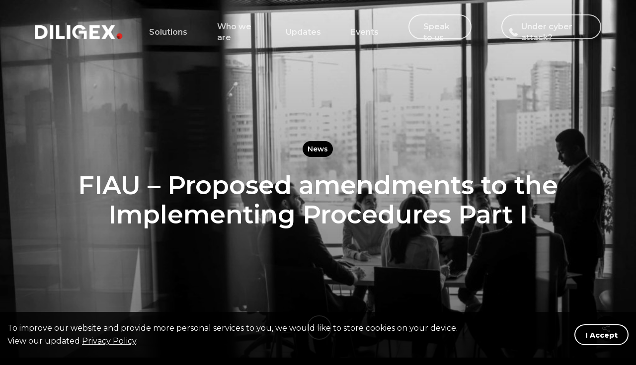

--- FILE ---
content_type: text/html; charset=utf-8
request_url: https://www.google.com/recaptcha/api2/anchor?ar=1&k=6LfugbgqAAAAAMkuFYN05gV2SXYcnXBQZhLxHefF&co=aHR0cHM6Ly9kaWxpZ2V4LmV1OjQ0Mw..&hl=en&v=PoyoqOPhxBO7pBk68S4YbpHZ&size=invisible&anchor-ms=20000&execute-ms=30000&cb=iqyw7o3jp2ys
body_size: 48717
content:
<!DOCTYPE HTML><html dir="ltr" lang="en"><head><meta http-equiv="Content-Type" content="text/html; charset=UTF-8">
<meta http-equiv="X-UA-Compatible" content="IE=edge">
<title>reCAPTCHA</title>
<style type="text/css">
/* cyrillic-ext */
@font-face {
  font-family: 'Roboto';
  font-style: normal;
  font-weight: 400;
  font-stretch: 100%;
  src: url(//fonts.gstatic.com/s/roboto/v48/KFO7CnqEu92Fr1ME7kSn66aGLdTylUAMa3GUBHMdazTgWw.woff2) format('woff2');
  unicode-range: U+0460-052F, U+1C80-1C8A, U+20B4, U+2DE0-2DFF, U+A640-A69F, U+FE2E-FE2F;
}
/* cyrillic */
@font-face {
  font-family: 'Roboto';
  font-style: normal;
  font-weight: 400;
  font-stretch: 100%;
  src: url(//fonts.gstatic.com/s/roboto/v48/KFO7CnqEu92Fr1ME7kSn66aGLdTylUAMa3iUBHMdazTgWw.woff2) format('woff2');
  unicode-range: U+0301, U+0400-045F, U+0490-0491, U+04B0-04B1, U+2116;
}
/* greek-ext */
@font-face {
  font-family: 'Roboto';
  font-style: normal;
  font-weight: 400;
  font-stretch: 100%;
  src: url(//fonts.gstatic.com/s/roboto/v48/KFO7CnqEu92Fr1ME7kSn66aGLdTylUAMa3CUBHMdazTgWw.woff2) format('woff2');
  unicode-range: U+1F00-1FFF;
}
/* greek */
@font-face {
  font-family: 'Roboto';
  font-style: normal;
  font-weight: 400;
  font-stretch: 100%;
  src: url(//fonts.gstatic.com/s/roboto/v48/KFO7CnqEu92Fr1ME7kSn66aGLdTylUAMa3-UBHMdazTgWw.woff2) format('woff2');
  unicode-range: U+0370-0377, U+037A-037F, U+0384-038A, U+038C, U+038E-03A1, U+03A3-03FF;
}
/* math */
@font-face {
  font-family: 'Roboto';
  font-style: normal;
  font-weight: 400;
  font-stretch: 100%;
  src: url(//fonts.gstatic.com/s/roboto/v48/KFO7CnqEu92Fr1ME7kSn66aGLdTylUAMawCUBHMdazTgWw.woff2) format('woff2');
  unicode-range: U+0302-0303, U+0305, U+0307-0308, U+0310, U+0312, U+0315, U+031A, U+0326-0327, U+032C, U+032F-0330, U+0332-0333, U+0338, U+033A, U+0346, U+034D, U+0391-03A1, U+03A3-03A9, U+03B1-03C9, U+03D1, U+03D5-03D6, U+03F0-03F1, U+03F4-03F5, U+2016-2017, U+2034-2038, U+203C, U+2040, U+2043, U+2047, U+2050, U+2057, U+205F, U+2070-2071, U+2074-208E, U+2090-209C, U+20D0-20DC, U+20E1, U+20E5-20EF, U+2100-2112, U+2114-2115, U+2117-2121, U+2123-214F, U+2190, U+2192, U+2194-21AE, U+21B0-21E5, U+21F1-21F2, U+21F4-2211, U+2213-2214, U+2216-22FF, U+2308-230B, U+2310, U+2319, U+231C-2321, U+2336-237A, U+237C, U+2395, U+239B-23B7, U+23D0, U+23DC-23E1, U+2474-2475, U+25AF, U+25B3, U+25B7, U+25BD, U+25C1, U+25CA, U+25CC, U+25FB, U+266D-266F, U+27C0-27FF, U+2900-2AFF, U+2B0E-2B11, U+2B30-2B4C, U+2BFE, U+3030, U+FF5B, U+FF5D, U+1D400-1D7FF, U+1EE00-1EEFF;
}
/* symbols */
@font-face {
  font-family: 'Roboto';
  font-style: normal;
  font-weight: 400;
  font-stretch: 100%;
  src: url(//fonts.gstatic.com/s/roboto/v48/KFO7CnqEu92Fr1ME7kSn66aGLdTylUAMaxKUBHMdazTgWw.woff2) format('woff2');
  unicode-range: U+0001-000C, U+000E-001F, U+007F-009F, U+20DD-20E0, U+20E2-20E4, U+2150-218F, U+2190, U+2192, U+2194-2199, U+21AF, U+21E6-21F0, U+21F3, U+2218-2219, U+2299, U+22C4-22C6, U+2300-243F, U+2440-244A, U+2460-24FF, U+25A0-27BF, U+2800-28FF, U+2921-2922, U+2981, U+29BF, U+29EB, U+2B00-2BFF, U+4DC0-4DFF, U+FFF9-FFFB, U+10140-1018E, U+10190-1019C, U+101A0, U+101D0-101FD, U+102E0-102FB, U+10E60-10E7E, U+1D2C0-1D2D3, U+1D2E0-1D37F, U+1F000-1F0FF, U+1F100-1F1AD, U+1F1E6-1F1FF, U+1F30D-1F30F, U+1F315, U+1F31C, U+1F31E, U+1F320-1F32C, U+1F336, U+1F378, U+1F37D, U+1F382, U+1F393-1F39F, U+1F3A7-1F3A8, U+1F3AC-1F3AF, U+1F3C2, U+1F3C4-1F3C6, U+1F3CA-1F3CE, U+1F3D4-1F3E0, U+1F3ED, U+1F3F1-1F3F3, U+1F3F5-1F3F7, U+1F408, U+1F415, U+1F41F, U+1F426, U+1F43F, U+1F441-1F442, U+1F444, U+1F446-1F449, U+1F44C-1F44E, U+1F453, U+1F46A, U+1F47D, U+1F4A3, U+1F4B0, U+1F4B3, U+1F4B9, U+1F4BB, U+1F4BF, U+1F4C8-1F4CB, U+1F4D6, U+1F4DA, U+1F4DF, U+1F4E3-1F4E6, U+1F4EA-1F4ED, U+1F4F7, U+1F4F9-1F4FB, U+1F4FD-1F4FE, U+1F503, U+1F507-1F50B, U+1F50D, U+1F512-1F513, U+1F53E-1F54A, U+1F54F-1F5FA, U+1F610, U+1F650-1F67F, U+1F687, U+1F68D, U+1F691, U+1F694, U+1F698, U+1F6AD, U+1F6B2, U+1F6B9-1F6BA, U+1F6BC, U+1F6C6-1F6CF, U+1F6D3-1F6D7, U+1F6E0-1F6EA, U+1F6F0-1F6F3, U+1F6F7-1F6FC, U+1F700-1F7FF, U+1F800-1F80B, U+1F810-1F847, U+1F850-1F859, U+1F860-1F887, U+1F890-1F8AD, U+1F8B0-1F8BB, U+1F8C0-1F8C1, U+1F900-1F90B, U+1F93B, U+1F946, U+1F984, U+1F996, U+1F9E9, U+1FA00-1FA6F, U+1FA70-1FA7C, U+1FA80-1FA89, U+1FA8F-1FAC6, U+1FACE-1FADC, U+1FADF-1FAE9, U+1FAF0-1FAF8, U+1FB00-1FBFF;
}
/* vietnamese */
@font-face {
  font-family: 'Roboto';
  font-style: normal;
  font-weight: 400;
  font-stretch: 100%;
  src: url(//fonts.gstatic.com/s/roboto/v48/KFO7CnqEu92Fr1ME7kSn66aGLdTylUAMa3OUBHMdazTgWw.woff2) format('woff2');
  unicode-range: U+0102-0103, U+0110-0111, U+0128-0129, U+0168-0169, U+01A0-01A1, U+01AF-01B0, U+0300-0301, U+0303-0304, U+0308-0309, U+0323, U+0329, U+1EA0-1EF9, U+20AB;
}
/* latin-ext */
@font-face {
  font-family: 'Roboto';
  font-style: normal;
  font-weight: 400;
  font-stretch: 100%;
  src: url(//fonts.gstatic.com/s/roboto/v48/KFO7CnqEu92Fr1ME7kSn66aGLdTylUAMa3KUBHMdazTgWw.woff2) format('woff2');
  unicode-range: U+0100-02BA, U+02BD-02C5, U+02C7-02CC, U+02CE-02D7, U+02DD-02FF, U+0304, U+0308, U+0329, U+1D00-1DBF, U+1E00-1E9F, U+1EF2-1EFF, U+2020, U+20A0-20AB, U+20AD-20C0, U+2113, U+2C60-2C7F, U+A720-A7FF;
}
/* latin */
@font-face {
  font-family: 'Roboto';
  font-style: normal;
  font-weight: 400;
  font-stretch: 100%;
  src: url(//fonts.gstatic.com/s/roboto/v48/KFO7CnqEu92Fr1ME7kSn66aGLdTylUAMa3yUBHMdazQ.woff2) format('woff2');
  unicode-range: U+0000-00FF, U+0131, U+0152-0153, U+02BB-02BC, U+02C6, U+02DA, U+02DC, U+0304, U+0308, U+0329, U+2000-206F, U+20AC, U+2122, U+2191, U+2193, U+2212, U+2215, U+FEFF, U+FFFD;
}
/* cyrillic-ext */
@font-face {
  font-family: 'Roboto';
  font-style: normal;
  font-weight: 500;
  font-stretch: 100%;
  src: url(//fonts.gstatic.com/s/roboto/v48/KFO7CnqEu92Fr1ME7kSn66aGLdTylUAMa3GUBHMdazTgWw.woff2) format('woff2');
  unicode-range: U+0460-052F, U+1C80-1C8A, U+20B4, U+2DE0-2DFF, U+A640-A69F, U+FE2E-FE2F;
}
/* cyrillic */
@font-face {
  font-family: 'Roboto';
  font-style: normal;
  font-weight: 500;
  font-stretch: 100%;
  src: url(//fonts.gstatic.com/s/roboto/v48/KFO7CnqEu92Fr1ME7kSn66aGLdTylUAMa3iUBHMdazTgWw.woff2) format('woff2');
  unicode-range: U+0301, U+0400-045F, U+0490-0491, U+04B0-04B1, U+2116;
}
/* greek-ext */
@font-face {
  font-family: 'Roboto';
  font-style: normal;
  font-weight: 500;
  font-stretch: 100%;
  src: url(//fonts.gstatic.com/s/roboto/v48/KFO7CnqEu92Fr1ME7kSn66aGLdTylUAMa3CUBHMdazTgWw.woff2) format('woff2');
  unicode-range: U+1F00-1FFF;
}
/* greek */
@font-face {
  font-family: 'Roboto';
  font-style: normal;
  font-weight: 500;
  font-stretch: 100%;
  src: url(//fonts.gstatic.com/s/roboto/v48/KFO7CnqEu92Fr1ME7kSn66aGLdTylUAMa3-UBHMdazTgWw.woff2) format('woff2');
  unicode-range: U+0370-0377, U+037A-037F, U+0384-038A, U+038C, U+038E-03A1, U+03A3-03FF;
}
/* math */
@font-face {
  font-family: 'Roboto';
  font-style: normal;
  font-weight: 500;
  font-stretch: 100%;
  src: url(//fonts.gstatic.com/s/roboto/v48/KFO7CnqEu92Fr1ME7kSn66aGLdTylUAMawCUBHMdazTgWw.woff2) format('woff2');
  unicode-range: U+0302-0303, U+0305, U+0307-0308, U+0310, U+0312, U+0315, U+031A, U+0326-0327, U+032C, U+032F-0330, U+0332-0333, U+0338, U+033A, U+0346, U+034D, U+0391-03A1, U+03A3-03A9, U+03B1-03C9, U+03D1, U+03D5-03D6, U+03F0-03F1, U+03F4-03F5, U+2016-2017, U+2034-2038, U+203C, U+2040, U+2043, U+2047, U+2050, U+2057, U+205F, U+2070-2071, U+2074-208E, U+2090-209C, U+20D0-20DC, U+20E1, U+20E5-20EF, U+2100-2112, U+2114-2115, U+2117-2121, U+2123-214F, U+2190, U+2192, U+2194-21AE, U+21B0-21E5, U+21F1-21F2, U+21F4-2211, U+2213-2214, U+2216-22FF, U+2308-230B, U+2310, U+2319, U+231C-2321, U+2336-237A, U+237C, U+2395, U+239B-23B7, U+23D0, U+23DC-23E1, U+2474-2475, U+25AF, U+25B3, U+25B7, U+25BD, U+25C1, U+25CA, U+25CC, U+25FB, U+266D-266F, U+27C0-27FF, U+2900-2AFF, U+2B0E-2B11, U+2B30-2B4C, U+2BFE, U+3030, U+FF5B, U+FF5D, U+1D400-1D7FF, U+1EE00-1EEFF;
}
/* symbols */
@font-face {
  font-family: 'Roboto';
  font-style: normal;
  font-weight: 500;
  font-stretch: 100%;
  src: url(//fonts.gstatic.com/s/roboto/v48/KFO7CnqEu92Fr1ME7kSn66aGLdTylUAMaxKUBHMdazTgWw.woff2) format('woff2');
  unicode-range: U+0001-000C, U+000E-001F, U+007F-009F, U+20DD-20E0, U+20E2-20E4, U+2150-218F, U+2190, U+2192, U+2194-2199, U+21AF, U+21E6-21F0, U+21F3, U+2218-2219, U+2299, U+22C4-22C6, U+2300-243F, U+2440-244A, U+2460-24FF, U+25A0-27BF, U+2800-28FF, U+2921-2922, U+2981, U+29BF, U+29EB, U+2B00-2BFF, U+4DC0-4DFF, U+FFF9-FFFB, U+10140-1018E, U+10190-1019C, U+101A0, U+101D0-101FD, U+102E0-102FB, U+10E60-10E7E, U+1D2C0-1D2D3, U+1D2E0-1D37F, U+1F000-1F0FF, U+1F100-1F1AD, U+1F1E6-1F1FF, U+1F30D-1F30F, U+1F315, U+1F31C, U+1F31E, U+1F320-1F32C, U+1F336, U+1F378, U+1F37D, U+1F382, U+1F393-1F39F, U+1F3A7-1F3A8, U+1F3AC-1F3AF, U+1F3C2, U+1F3C4-1F3C6, U+1F3CA-1F3CE, U+1F3D4-1F3E0, U+1F3ED, U+1F3F1-1F3F3, U+1F3F5-1F3F7, U+1F408, U+1F415, U+1F41F, U+1F426, U+1F43F, U+1F441-1F442, U+1F444, U+1F446-1F449, U+1F44C-1F44E, U+1F453, U+1F46A, U+1F47D, U+1F4A3, U+1F4B0, U+1F4B3, U+1F4B9, U+1F4BB, U+1F4BF, U+1F4C8-1F4CB, U+1F4D6, U+1F4DA, U+1F4DF, U+1F4E3-1F4E6, U+1F4EA-1F4ED, U+1F4F7, U+1F4F9-1F4FB, U+1F4FD-1F4FE, U+1F503, U+1F507-1F50B, U+1F50D, U+1F512-1F513, U+1F53E-1F54A, U+1F54F-1F5FA, U+1F610, U+1F650-1F67F, U+1F687, U+1F68D, U+1F691, U+1F694, U+1F698, U+1F6AD, U+1F6B2, U+1F6B9-1F6BA, U+1F6BC, U+1F6C6-1F6CF, U+1F6D3-1F6D7, U+1F6E0-1F6EA, U+1F6F0-1F6F3, U+1F6F7-1F6FC, U+1F700-1F7FF, U+1F800-1F80B, U+1F810-1F847, U+1F850-1F859, U+1F860-1F887, U+1F890-1F8AD, U+1F8B0-1F8BB, U+1F8C0-1F8C1, U+1F900-1F90B, U+1F93B, U+1F946, U+1F984, U+1F996, U+1F9E9, U+1FA00-1FA6F, U+1FA70-1FA7C, U+1FA80-1FA89, U+1FA8F-1FAC6, U+1FACE-1FADC, U+1FADF-1FAE9, U+1FAF0-1FAF8, U+1FB00-1FBFF;
}
/* vietnamese */
@font-face {
  font-family: 'Roboto';
  font-style: normal;
  font-weight: 500;
  font-stretch: 100%;
  src: url(//fonts.gstatic.com/s/roboto/v48/KFO7CnqEu92Fr1ME7kSn66aGLdTylUAMa3OUBHMdazTgWw.woff2) format('woff2');
  unicode-range: U+0102-0103, U+0110-0111, U+0128-0129, U+0168-0169, U+01A0-01A1, U+01AF-01B0, U+0300-0301, U+0303-0304, U+0308-0309, U+0323, U+0329, U+1EA0-1EF9, U+20AB;
}
/* latin-ext */
@font-face {
  font-family: 'Roboto';
  font-style: normal;
  font-weight: 500;
  font-stretch: 100%;
  src: url(//fonts.gstatic.com/s/roboto/v48/KFO7CnqEu92Fr1ME7kSn66aGLdTylUAMa3KUBHMdazTgWw.woff2) format('woff2');
  unicode-range: U+0100-02BA, U+02BD-02C5, U+02C7-02CC, U+02CE-02D7, U+02DD-02FF, U+0304, U+0308, U+0329, U+1D00-1DBF, U+1E00-1E9F, U+1EF2-1EFF, U+2020, U+20A0-20AB, U+20AD-20C0, U+2113, U+2C60-2C7F, U+A720-A7FF;
}
/* latin */
@font-face {
  font-family: 'Roboto';
  font-style: normal;
  font-weight: 500;
  font-stretch: 100%;
  src: url(//fonts.gstatic.com/s/roboto/v48/KFO7CnqEu92Fr1ME7kSn66aGLdTylUAMa3yUBHMdazQ.woff2) format('woff2');
  unicode-range: U+0000-00FF, U+0131, U+0152-0153, U+02BB-02BC, U+02C6, U+02DA, U+02DC, U+0304, U+0308, U+0329, U+2000-206F, U+20AC, U+2122, U+2191, U+2193, U+2212, U+2215, U+FEFF, U+FFFD;
}
/* cyrillic-ext */
@font-face {
  font-family: 'Roboto';
  font-style: normal;
  font-weight: 900;
  font-stretch: 100%;
  src: url(//fonts.gstatic.com/s/roboto/v48/KFO7CnqEu92Fr1ME7kSn66aGLdTylUAMa3GUBHMdazTgWw.woff2) format('woff2');
  unicode-range: U+0460-052F, U+1C80-1C8A, U+20B4, U+2DE0-2DFF, U+A640-A69F, U+FE2E-FE2F;
}
/* cyrillic */
@font-face {
  font-family: 'Roboto';
  font-style: normal;
  font-weight: 900;
  font-stretch: 100%;
  src: url(//fonts.gstatic.com/s/roboto/v48/KFO7CnqEu92Fr1ME7kSn66aGLdTylUAMa3iUBHMdazTgWw.woff2) format('woff2');
  unicode-range: U+0301, U+0400-045F, U+0490-0491, U+04B0-04B1, U+2116;
}
/* greek-ext */
@font-face {
  font-family: 'Roboto';
  font-style: normal;
  font-weight: 900;
  font-stretch: 100%;
  src: url(//fonts.gstatic.com/s/roboto/v48/KFO7CnqEu92Fr1ME7kSn66aGLdTylUAMa3CUBHMdazTgWw.woff2) format('woff2');
  unicode-range: U+1F00-1FFF;
}
/* greek */
@font-face {
  font-family: 'Roboto';
  font-style: normal;
  font-weight: 900;
  font-stretch: 100%;
  src: url(//fonts.gstatic.com/s/roboto/v48/KFO7CnqEu92Fr1ME7kSn66aGLdTylUAMa3-UBHMdazTgWw.woff2) format('woff2');
  unicode-range: U+0370-0377, U+037A-037F, U+0384-038A, U+038C, U+038E-03A1, U+03A3-03FF;
}
/* math */
@font-face {
  font-family: 'Roboto';
  font-style: normal;
  font-weight: 900;
  font-stretch: 100%;
  src: url(//fonts.gstatic.com/s/roboto/v48/KFO7CnqEu92Fr1ME7kSn66aGLdTylUAMawCUBHMdazTgWw.woff2) format('woff2');
  unicode-range: U+0302-0303, U+0305, U+0307-0308, U+0310, U+0312, U+0315, U+031A, U+0326-0327, U+032C, U+032F-0330, U+0332-0333, U+0338, U+033A, U+0346, U+034D, U+0391-03A1, U+03A3-03A9, U+03B1-03C9, U+03D1, U+03D5-03D6, U+03F0-03F1, U+03F4-03F5, U+2016-2017, U+2034-2038, U+203C, U+2040, U+2043, U+2047, U+2050, U+2057, U+205F, U+2070-2071, U+2074-208E, U+2090-209C, U+20D0-20DC, U+20E1, U+20E5-20EF, U+2100-2112, U+2114-2115, U+2117-2121, U+2123-214F, U+2190, U+2192, U+2194-21AE, U+21B0-21E5, U+21F1-21F2, U+21F4-2211, U+2213-2214, U+2216-22FF, U+2308-230B, U+2310, U+2319, U+231C-2321, U+2336-237A, U+237C, U+2395, U+239B-23B7, U+23D0, U+23DC-23E1, U+2474-2475, U+25AF, U+25B3, U+25B7, U+25BD, U+25C1, U+25CA, U+25CC, U+25FB, U+266D-266F, U+27C0-27FF, U+2900-2AFF, U+2B0E-2B11, U+2B30-2B4C, U+2BFE, U+3030, U+FF5B, U+FF5D, U+1D400-1D7FF, U+1EE00-1EEFF;
}
/* symbols */
@font-face {
  font-family: 'Roboto';
  font-style: normal;
  font-weight: 900;
  font-stretch: 100%;
  src: url(//fonts.gstatic.com/s/roboto/v48/KFO7CnqEu92Fr1ME7kSn66aGLdTylUAMaxKUBHMdazTgWw.woff2) format('woff2');
  unicode-range: U+0001-000C, U+000E-001F, U+007F-009F, U+20DD-20E0, U+20E2-20E4, U+2150-218F, U+2190, U+2192, U+2194-2199, U+21AF, U+21E6-21F0, U+21F3, U+2218-2219, U+2299, U+22C4-22C6, U+2300-243F, U+2440-244A, U+2460-24FF, U+25A0-27BF, U+2800-28FF, U+2921-2922, U+2981, U+29BF, U+29EB, U+2B00-2BFF, U+4DC0-4DFF, U+FFF9-FFFB, U+10140-1018E, U+10190-1019C, U+101A0, U+101D0-101FD, U+102E0-102FB, U+10E60-10E7E, U+1D2C0-1D2D3, U+1D2E0-1D37F, U+1F000-1F0FF, U+1F100-1F1AD, U+1F1E6-1F1FF, U+1F30D-1F30F, U+1F315, U+1F31C, U+1F31E, U+1F320-1F32C, U+1F336, U+1F378, U+1F37D, U+1F382, U+1F393-1F39F, U+1F3A7-1F3A8, U+1F3AC-1F3AF, U+1F3C2, U+1F3C4-1F3C6, U+1F3CA-1F3CE, U+1F3D4-1F3E0, U+1F3ED, U+1F3F1-1F3F3, U+1F3F5-1F3F7, U+1F408, U+1F415, U+1F41F, U+1F426, U+1F43F, U+1F441-1F442, U+1F444, U+1F446-1F449, U+1F44C-1F44E, U+1F453, U+1F46A, U+1F47D, U+1F4A3, U+1F4B0, U+1F4B3, U+1F4B9, U+1F4BB, U+1F4BF, U+1F4C8-1F4CB, U+1F4D6, U+1F4DA, U+1F4DF, U+1F4E3-1F4E6, U+1F4EA-1F4ED, U+1F4F7, U+1F4F9-1F4FB, U+1F4FD-1F4FE, U+1F503, U+1F507-1F50B, U+1F50D, U+1F512-1F513, U+1F53E-1F54A, U+1F54F-1F5FA, U+1F610, U+1F650-1F67F, U+1F687, U+1F68D, U+1F691, U+1F694, U+1F698, U+1F6AD, U+1F6B2, U+1F6B9-1F6BA, U+1F6BC, U+1F6C6-1F6CF, U+1F6D3-1F6D7, U+1F6E0-1F6EA, U+1F6F0-1F6F3, U+1F6F7-1F6FC, U+1F700-1F7FF, U+1F800-1F80B, U+1F810-1F847, U+1F850-1F859, U+1F860-1F887, U+1F890-1F8AD, U+1F8B0-1F8BB, U+1F8C0-1F8C1, U+1F900-1F90B, U+1F93B, U+1F946, U+1F984, U+1F996, U+1F9E9, U+1FA00-1FA6F, U+1FA70-1FA7C, U+1FA80-1FA89, U+1FA8F-1FAC6, U+1FACE-1FADC, U+1FADF-1FAE9, U+1FAF0-1FAF8, U+1FB00-1FBFF;
}
/* vietnamese */
@font-face {
  font-family: 'Roboto';
  font-style: normal;
  font-weight: 900;
  font-stretch: 100%;
  src: url(//fonts.gstatic.com/s/roboto/v48/KFO7CnqEu92Fr1ME7kSn66aGLdTylUAMa3OUBHMdazTgWw.woff2) format('woff2');
  unicode-range: U+0102-0103, U+0110-0111, U+0128-0129, U+0168-0169, U+01A0-01A1, U+01AF-01B0, U+0300-0301, U+0303-0304, U+0308-0309, U+0323, U+0329, U+1EA0-1EF9, U+20AB;
}
/* latin-ext */
@font-face {
  font-family: 'Roboto';
  font-style: normal;
  font-weight: 900;
  font-stretch: 100%;
  src: url(//fonts.gstatic.com/s/roboto/v48/KFO7CnqEu92Fr1ME7kSn66aGLdTylUAMa3KUBHMdazTgWw.woff2) format('woff2');
  unicode-range: U+0100-02BA, U+02BD-02C5, U+02C7-02CC, U+02CE-02D7, U+02DD-02FF, U+0304, U+0308, U+0329, U+1D00-1DBF, U+1E00-1E9F, U+1EF2-1EFF, U+2020, U+20A0-20AB, U+20AD-20C0, U+2113, U+2C60-2C7F, U+A720-A7FF;
}
/* latin */
@font-face {
  font-family: 'Roboto';
  font-style: normal;
  font-weight: 900;
  font-stretch: 100%;
  src: url(//fonts.gstatic.com/s/roboto/v48/KFO7CnqEu92Fr1ME7kSn66aGLdTylUAMa3yUBHMdazQ.woff2) format('woff2');
  unicode-range: U+0000-00FF, U+0131, U+0152-0153, U+02BB-02BC, U+02C6, U+02DA, U+02DC, U+0304, U+0308, U+0329, U+2000-206F, U+20AC, U+2122, U+2191, U+2193, U+2212, U+2215, U+FEFF, U+FFFD;
}

</style>
<link rel="stylesheet" type="text/css" href="https://www.gstatic.com/recaptcha/releases/PoyoqOPhxBO7pBk68S4YbpHZ/styles__ltr.css">
<script nonce="dp0Ofdk2AvtdcIODpHdZ7g" type="text/javascript">window['__recaptcha_api'] = 'https://www.google.com/recaptcha/api2/';</script>
<script type="text/javascript" src="https://www.gstatic.com/recaptcha/releases/PoyoqOPhxBO7pBk68S4YbpHZ/recaptcha__en.js" nonce="dp0Ofdk2AvtdcIODpHdZ7g">
      
    </script></head>
<body><div id="rc-anchor-alert" class="rc-anchor-alert"></div>
<input type="hidden" id="recaptcha-token" value="[base64]">
<script type="text/javascript" nonce="dp0Ofdk2AvtdcIODpHdZ7g">
      recaptcha.anchor.Main.init("[\x22ainput\x22,[\x22bgdata\x22,\x22\x22,\[base64]/[base64]/[base64]/KE4oMTI0LHYsdi5HKSxMWihsLHYpKTpOKDEyNCx2LGwpLFYpLHYpLFQpKSxGKDE3MSx2KX0scjc9ZnVuY3Rpb24obCl7cmV0dXJuIGx9LEM9ZnVuY3Rpb24obCxWLHYpe04odixsLFYpLFZbYWtdPTI3OTZ9LG49ZnVuY3Rpb24obCxWKXtWLlg9KChWLlg/[base64]/[base64]/[base64]/[base64]/[base64]/[base64]/[base64]/[base64]/[base64]/[base64]/[base64]\\u003d\x22,\[base64]\x22,\x22w6IsCG0dOSx0wpLChDQRaVjCsXUyAMKVWB48OUhfRQ91GMOTw4bCqcK4w7tsw7EjfcKmNcOnwo9BwrHDucO0LgwlODnDjcOiw4JKZcOmwrXCmEZ3w5TDpxHCu8KDFsKFw650HkMKEjtNwrNCZALDqsKdOcOmR8KCdsKkworDr8OYeF15ChHChMOcUX/CpG/DnwAmw5JbCMOfwrFHw4rCk25xw7HDqsK6wrZUG8K+wpnCk27DrMK9w7ZoBjQFwrbCm8O6wrPCvCg3WWguKWPCmsK2wrHCqMOFwqdKw7Iaw67ChMOJw5t8d0/Cj0/[base64]/E8KKEWHDnMOIKCYxw43DnsKyJMOCMn/Ckj/DmMK8wq7DhkkqfWwvwpIowrkmw6/[base64]/CinRPw5h6wrHChidgwq7CoDDDn0wRWTzDlRnDjzZ0w5gxbcKDM8KSLXzDmMOXwpHCp8K4wrnDgcOyPcKrasOkwpN+wp3DocKIwpITwpvDlsKJBkvCkQk/wqrDuxDCv2DCoMK0wrMVwrrComTCrgVYJcOKw43ChsOeJxDCjsOXwrQqw4jChgHCl8OEfMOWwoDDgsKswrwvAsOEF8Osw6fDqh3CqMOiwq/CnU7DgTg2RcO4ScKuc8Khw5gEwr/DoicMPMO2w4nCr1c+G8OGwrDDu8OQAsKnw53DlsOIw6dpalNWwooHN8Kdw5rDsiQwwqvDnm/CswLDtsKPw7kPZ8KNwqVSJjBFw53DpE1wTWU1XcKXUcO4dBTChknCuGsrDCEUw7jCh3gJI8KFJcO1ZBnDj05TEMKXw7MsbsO1wqVyfMKLwrTCg2cdQl9KHDsNEMK4w7TDrsKDbMKsw5l7w5HCvDTCqhJNw5/Cs1DCjsKWwqE3wrHDmmvCplJvwp8Ew7TDvBoXwoQrw4bCvUvCvQp/MW5TWTh5woLCt8OLIMKWRiABb8O5wp/CmsO2w63CrsOTwrwvPSnDqRUZw5AFH8KYwrTDqXfDrsKGw48Pw4nCosKEWgHCkMKBw5fDi187HE/CgsOJwq16LkhqRsOUw6DCtMOLOlE9wqvCgcO/w4TCusKqwpcuFcODUMOGw6skw5rDnk5aZwYyPsOLSkPCgcOjbiF8w4jCqsKrw7t8AC/CigjCj8OHFMOkOCXDjzxOw6oFPVrCl8O3cMKdOXIjWMKhOUdowoYOw7TCp8OdYzzCgnNrwrnDjsOhwpMtwo/DnMOgwr3DmU/DtwhIwqrCpMO2wpgdKUxdw5NFw6obw5nCnFhVbW/CkiTCkxh+HwUHHMOCc1Enwr1GWitEZwDDvlM/wqfCmsKQw6ogQDfDjH8SwpUsw6jCmRtEdMKyTjFZwpt0D8OFw4gvw7zCvlQdwobDqMOoEkfDuS/[base64]/[base64]/DvjXDtsOqw7nDpcKDZcKlw7XDgDsxGcOqw5hRCU43wqjDvSTDpyMPIlDCqjzCmHByG8OpNE4Swr0bw5FTwq/[base64]/DmsOtwrc8wpjDh3XDpTfCv8OLXsOBw7MAw554QUzCtGPDrhZxXTfCnlTDnMKUOCTDs1Uhw67CjcOqwqfCoFVDw7NvI0/CmiNCw5DDlcKVGcO4fnwWCVvCijbCu8O8wqPDvsOqwpXDocOSwoxiw6DDpcOVdCUWwq5lwpTCv0rDqMOswpZ8R8K1w6A4FMOrw7ZXw7IpHV/DpcOSWsOIUMOTwpXDnsO4wphIWFEjw6LDoENbbnbCn8KtERF3wpjDo8K4wqsHZcKxMm9tAcKeHMOewrTCl8KtJsKuwobDtcKUUMKRMMOGUi0Fw4gcYjI1dcOXB3gvfiTCl8K4w7woUVVyJcKOw47ChjUvJwFSC8Okw4zCo8OFwovDlMKGJMOXw6PDrMKlXljCrMO/[base64]/wpEbf8K2GB7DuMKBw5PDsmfDtHfDh0gNw6DCux3DrMOFR8O0TTR9BSzCr8KewqViw69tw5FJwo7Do8Kpc8KJfsKrwoFHXwF1fsO+eVI1w7cEBW0iwrcIwqBEdBg4JVlXwqfDli3DgHrDi8KTwrQYw6XCnAHDiMONEXvDt2J5wqTCvBlaZS/Drx9OwqLDnlE8w43CmcOew5bDtyfCnm/CjnIPO0YMw5/[base64]/DmMKtwr3DuCTCiMOXIhXDoEXCojTDvifCjMOqCsO7E8Ouw4fCq8K4T1HCs8Kiw5gYcW3CpcOXfcKvB8OnYsOuQH3CiAXDk1fCrnMWCDUTI2V9wqwuw5zDmjvDvcKWQmsFOyTDqsKCw74ywocBZCzCncObwpvDs8OZw5/ChQfCpsOxw5c6wrbDiMKow7l0LQLDgMKGSsK5IsKvZcOnEsKMWcKoXidZRzTCj2/CnMOCUE7CpcKkwrLCtMOEw6XCtTPCvyIWw4HCl1sOQiDDkEQWw5XCv3zDrRYMRCvDj1pwD8OrwrgyLljDvsKjFsOnwoLClMKbwrHCqsO1wrMSwoAfwrHCiCYON2M2PsK/wpFVw7NrwrktwqLCn8KGAsKYA8O3S3pGS3w4wpRLKsKhKsOGVcOFw7lvw5oyw5nCsw1ZcsOPw7TDoMOFwq4awpPCkkTDiMORZMOiGkAYYWHCusOOw5/[base64]/CkhLCmcO2CjTDm3szw7Nnw7LCkGvDu8OcwprCtsKjaFgUU8OmV3s7w4LDqcO6QCMxw4dOwpnCi8K6TQQbBMO4wrsuAsKnGjgjw6DDrcOawpJHTMO8RcKxwqwww6kLeMKhw55uwpfDhcO0QWTCmMKbw6hcwrdww4/CosKeKnR7HcOPIcKlHWnDgwjDj8K2wogowoh/w5jCjhc8cmrDssKIwo7DsMOjwrjCvyRvEnhZwpYyw6jCoh56SX/[base64]/[base64]/DrcOwKcKNT8KSLMO0woDDpwjDpsO2woI1E8K5R8OuGUcpd8Omw4fCk8Kfw70dwprDijnChMOMYCjDnMKYI3NnwoTDpcKhwqpLwoLChG3CoMO+w7BVw4fCuMKiLsKCw7A/ehwmBXXDpcKWGsKRwqvCn3jDm8OWwpfCvsK4w6jDqislEDHCkxTCpWwGAVZOwqwqXsOHFkgJw7zCpgjDoVbCi8KjNcKzwr86bMOAwoPCoTjDmCsFw77DvcK/di0AwpPCsGZjesKtDnXDj8OhJMO/[base64]/CjMOPw7/DpzdUw69xR8OmwpPDssKFY8Kaw4J5w4fChE8JOHEECHRoJAbCh8KLwpB1TkDDh8OnCFjChGBAwoDDhsKgwrzClsKXWjBteSJ1NQ1IZEnDgMOtLhMcwrrDnwjDssOVFnxcw7giwr1mwrDCp8Kgw4ZlSnpPJ8OyOjI2w7ZYX8KpHETCvcKtw5cXwovDocK/NsKxwr/CqxHDsF9kw5HDicKMw7bCs1TCi8Ktw4LDv8O/A8OnM8K9U8OcwpHDsMO0RMKSw7/Cs8KNwpwOeEXDrELCrhwywoVKUcO7wrxFOsK3w5QEacK/MsO4wrULw6hFByzCrsKCGWjDiDzCrkPCpsK2KMOcwoEVwr3DpyNKIxcaw45LwrMNZMKwZxPDowF7JW7Ds8KHwptuRMK5a8K4woIHScO6w7dICn8Ywq/DqsKCPVvDpcOAwp3Cn8KAUS1mw7NgFTgoAwXCoTBjXkRdwq3Dj2g6TWADRcOow77DgcK9wo3DtVhQFiXCrMKZJcKZOMOcw5TCo2cFw7sbV2zDjUElwp7Chz86w7/DnT3CgMOwXMKFw6sQw5JIwqkbwox7wr5Uw7/CsmwcAsOLVsOfBQvDh1bCjz0rdToSwoMgw4wQwpJxw6Fqw6jCrsKRSMOkwr/Cshdxw6E6wpPClgYrwo1mw4DCssOzLUzCswFpG8KGwpEjw7ESw6bCiHfDnMKpw7cdSUdfwroJw548wqwvElwew4vDr8KnM8Obw6fCk1MTwr83cAdtw6/CrMKvwrVpw6DDt0USw4LDjAZcYsOFVcOPw4nCk2gewqLDgh0qLVfCiRQLw6I7w6nDjxF/[base64]/[base64]/FU7Dt8OPwqvDosO4woXDuxDDvsKcw6HCoWIHGE5TbjB0E8O3OEcVdS9XESPCpxjDq0Jrw6nDgVU7IsOew5kiwqLCjQvDoVLDgsKrw644LVEdF8KKdEjDncOjRlPCgMOrw50fw60sPMOAwok6ccOpNS5/bsKVwoPDrmA7w5DCiUfCvmvCoXvCmcOGw5V5w5fCnljDiwJ/w4Y5wqjDj8Omwo4uZkvDmMKbRjBSUnNnwrdtM1vCgsO7cMKzLk1vwqRqwp5WG8KcFsOdw5HDssOfw6fDsDp/VsK6AyXCkmAGTC4LwoQ5WFQzDsOPPzcaRANWI3h6SiwJO8ONEQpdw73DgFfDtcK4w6xRw53DuxzDhUpye8K1woXCmFoQVcK+PlnCtsOvwoMGw6/[base64]/CgAw2w77Dq8KEwrHDuXh3w4bCqHBzA3p+wrk2GsKDwpvClUbDrHHDt8O6w6UgwoV9W8Oiw4PDqCIpw5J8JVw6wohEFghmSFluwqRmSMKYF8KEBFAqbcKodBrDtmbCqAvDscKxwqfCgcO/wqQkwrwwbsO5e8KpGTYBwpBNwoNrDhfDsMOPMFlxwrDDpXrCvgrCokPCvDTDv8OJwoVAwrZMw7BBQgDCjEjDuy/DtsOlaSUVW8OFXyMeSkLDmU5rFGrCrlRAJcOSw5wIQBQtTTzDksODHFRSwoXDtiDDtsKdw54zJELDocOYYHPDkWg2DsOHSjdkwpzCi3XDpcOvw5V6w4w7G8OLS3DCucKewo1OT33DhsOVcBXDrcOPB8OLw4DCkw8Gwo/CuRpCw68pJ8OcMkjCg0XDuw/[base64]/[base64]/Cs8KFR8O/wr5Zw7/Dp8KiRw0ywofCs1pqw6J+P2FNwqzCqzDCsl/[base64]/CusOnw4p2HMK/ZMOTw4nDgMKmRcKvwqPDnWvCmnfCmRPCvUhLw7NVV8KIw5NVEmQqwpjCtVBlDWPDmATCn8KyX21two7CnCXDuy9rw7ELw5TCo8OQwoo7TMKbf8K3ZsO3w540wpLDhhU/JMKMJsO/w7fCpsKEw5LDlcOvUsOzw6nCk8OBwpDCs8KbwrZCw5RyHng9YsKjwofDncKiN2ZhOFo1w7k4PBPCscO8GcOyw4DCoMODw6TCuMOCQMOWJyjDn8KQFMOrdTvDtsK4wppgwrDDpsOcw5bDpk/ChWHDmsKGTz/Dr3LDs1BxwoPDrMK2w4A+woPDjcKUOcKTw7nCjcKrwrBsR8KQw4DDhkXDpUbDqAXDgx3DvcKxRMKYwoXDisOswqDDhMO/[base64]/w5LDocKxw47DssK8fsK0YzfCisOKw5bCp2DDkDbDrMKQw6bDuTpjwoszw65fwoPDi8O4dQtHRhnDlMKsLgzCscKyw4HDtlMTw6LDsk/DkMO5woXCgEPDvT9pPAAzwqfCuRzDuWUYCsO2wpcrRDjDjzJWQ8KFw6TCj3tdwr7DrsOkVRbCg2fDlMKGVcOVcmPDncOcRzECXnQCajBMwo3CrRTChTFcw5fDsi3CnF0mAsKAwoTDnUTDkiQ8w7nDgMOSHg/CosKpYcO+fnQ2PWjDggZGw74KwprCil7DlDh5w6LDqcKOTMOdA8Kxw4TCncKYw69qGsKSAcKpOHrCkAfDm1oJNzrCosOLwpohbVhjw6DDoGEUbATCkVQeacKmWVMEwofCii/CoFQkw6FVw61yAg/Dq8KdHnJRCTVUw4HDpxMtwp7DlcK5A3nCocKTw7fDgE7DjWnCgsKEwqHCqMK1w4cMZ8Kiwr/Co3/Cl0XCg0TCqSdBwpdSw63DizTDuR0lGMOaYsK8wqpbw79xIhnCuAxowopcHsKHbA5Iw68swptMwqlLw7fDncO4w6/Dt8KXwoIEw7Jsw4bDp8K1XTLCmsO2G8OMwplmZcKDaAUawrp8w77CiMKBCSpowogJwp/[base64]/DjMK1wrXCh2NuDGrDkwBffcOjw6DCjcKiw5/CuUPCiUsaCW5VMjd+dG/DrHbCi8KvwqDCgMKFMsO0wrXCvsOAQUHCjU7DgU7CjsOdLMKRw5fCucOjw6rCv8KaDzcQwoEJwqDCgk9lwqbDpsKIw506wrwWwqPDtMOYWRbDv0vCoMO0woIvwrAuTMKpw6DCuxPDmMOhw7jDosOaeTvDn8ONw6LDogvCtcKUcm/Cl1Yjw6bCv8ORwr05A8O3w4zCnGhtw51Qw5HCvMKcTcOqJhjCj8OxZFjDtmYZwqjCrxkzwpZVw4EPa0/Dnyxvw7BQwrUbwrF+wr9Swpx7K2PDiVfDnsKtw7zCqsKPw6Bbw5t3wo5lwrTCnsKWKBwdwrY8wq8zwo7CrxvDkMOFV8KdIXrCkmtJU8OEVl52f8KBwqDDkiTCogsOw6VEw63Do8K/wpRsYsKIw7Row59xNhYow45oBXA1wqvDozXDlcKZEsKCEcKiI0NjdzZHwrfCjsOzwpZqcsOQwowFwoQPw6/CjsKENANgc0XDlcKdwoLCv17DlcKNfsKVKsKZVzbDvsKdWcO1IsKVfyjDgzkPV3zDs8OfF8KhwrDDhMK0PcKTw69Uw6cHwpLDoSlTRRvDjEHCtgxLKcOcUcKhV8OcE8KrKcOkwp8rw5nDmQbCv8OPeMOQwr3CvVPCqsOuw4ouIksLw7ccwoPCml/CtRLDmDAMWMKQBMKJwpwDMsKlw5I+UxfDhDBbwr/DgnTDo2VbFx7DpMKITcOaE8KswoYUw5tTO8OpK24HwqXDrsOywrDCicKOPTV5KsOPM8Kiw5jCgcOmHcKBBcKdwoxqMMOBfMOzYcKKJsKKYsK/wrbCjjc1wqRzfcOtamtSYMKewqTCnlnCsBdvwqvCl2jCncKVw6LDoBfCpcOUwoDDpsKVdsO9EHHCu8OqBcOoCi1KXEgqcwDCo3FCw7vCjCnDrHHDgsOgCMOzLxACMz7DgsKNw5F/XyjCmcKnw7PDg8K8wpgmMsK2w4JDZ8KlOsOwc8OYw4fDhcKbA3XCiD1+D3gjwoUHQcOMRSpxZ8ObwrTCr8OBwr9bFsOWw5zDhg0vwobDgMOXw4/[base64]/CozACUXRROcOAVE7ChMO4w7F1WyTDk8KeNcOpPR1pw5dWT25kKBAqwqJkR3xiw5wtw5tcUcOPw49ZUsOWwqzDillQY8KGwo/CusO3dMOvc8OadX3Dt8K5wpkrw4pAw75OQsO2w5ddw4rCocKFJcKnKmfCv8KzwpDDnMKqbMOHHsOTw58Tw4MtTUAswoLDisOdw4HChDbDmcOSw4p7w4fCrVPCgxsuHMOKwrPDjjhQMU/CoVIxE8OsC8KMPMK3GHzDgRVpwo/CrcKmFUrCuE82f8OkfsKZwq9BTF7DvBdowpHCqwx2wqfCkxwlW8KQWsOCISDCv8OcwrfCtH3Du390DsK2w5HCgsOoIxnDl8KWfsOYwrM4U33CgG0ww4HDh0smw7Q1woN0wqnCkMKpwofDq1McwqTDmzUSQcKUIxUHdMO5JG5lwpk+w502NCzCiFrCicO1w5BEw6/CjsOQw4RFw7diw7xFwovDrcOVaMOkKQBBInzClMKPwpMWwq/Dj8OYwro5VRRYXUlmw7dNV8O4w4EqesK/dAJywr3Cm8O5w7PDm0lDwoYDw4LCiwrDugBmKcK8w6PDvMKdwpRTAQ3DkgrDpcKBwoRAwo8Xw5JHwq4SwpQveCHDvx1tYR8mH8KXZFXDrsOwAWHCo20JFkp2woQsw5DCpiMlwoQPBSHDrQNXw4fDu3tmw4fDn23DuwoBfcOwwr/DkCYTw6XCpCwfw497ZsKFbcO0MMKqIsKicMKhKTQvw58swrbCkBxjNWMWwqLCm8Oqaz1Hw67DvmIgw6o/[base64]/DlgxiwoIGwogPwoByXjFaHEpqN8OucFDCp2/DisKdUFp+w7TCicKhw48Ewq/CjEwAERo2w7rCmcK7GsOhKMKFw6Z6ExXClRLCvktdwrJoHsKDw5fDrMKxGMK8SFTDrsOXA8OpKcKAPE/CnsKsw77CgQrDnzNLwrAAasKJwog/w5XCs8OiShbCgcO/w4IJETAHw40cXU5Ww4NpNsOSwqnDlcKvfnAZSQjDmMORwprCllDDo8KdTcKzC0nDisKMMXjCuFFEFAFOf8OQwoLDlcKIw63CoG4EcsKwBwjDik0swokwwrPClsOAVwA2NsK9WMOYTyHDuR/Dq8OWH1h9OANxwpPCiVvDsHfDtQ/DjMO9JMKoUcKHwpLDvcOtEjtjwpDCksORNzxdw6vDnMOIwq3DsMOgQ8KXSEZ8w6QXwoEXwqDDtcOow5MgKXTCksKMw5hlQC1qwoQIe8O+YCbChgFUQTdowrBFQMOIYMKnw6gUw6hpCMKLfB9UwrVgwqTClsKvfk1ew5PCkMKJwqzDpcO2FUjDoVgfwo/DiAUuOsOkNXkYc0nDohfCkT1Fw5M1HgN1w6lWWsOgCyB4wojCoBrDksKdw6tQwqbDlsOfwpTCtzM2NcKewrjDs8K9YcKbK1rCkSnCtHfCvsKWKcKPwr5Fwp3DlDMswrZlwpTCoUkbw7zDkRjCrcOWwo/Cs8K5AMKfB2haw5bCuxoeEcKQwoxQwrBHwp9oPwkkT8Kew5BsFgNIw5VOw4LDpHEgTMOydz0lPW7CrwfDpSF3w6J+w4TDmMOiI8KadCdcUsOEH8O6wqQpwq9nAD/DqillBcOOZljCqwjDp8OBwpY9YsKzb8O3w5hOwrxsw7nCvTB6w5Y9wokuEMO9dndywpDDisKccUvDj8Okwolwwph4w58sUw3Dv0rDj0vDiT0AJStRbsKDd8KZw7ofcALDksK/wrbCpcOAEVfCkxrCh8O0GcOCBhXDg8KEw6cJw6sUwq3DgUIlwpzCvzPCv8KCwoZsJhlbwrAEwrzDjcOTXjvDij/CmsOpa8OOc3dRwqXDmA/[base64]/DjMKTw6wMw6jDv0bDkhwXwqXDulxnw7TCnsOhB8KLwrLDtcKMLRk/wovCo10CN8OSwrUjQcOIw70yQDVbP8OKX8KQcG/[base64]/DnmYvJ8ORwpJTCWILNcOzwpzDmMKMwr4dQHNVwpYow4/[base64]/DmsOYMcObw6XDh1x/GcKoSMKcTHLCoTdiwoZhw7TCpEJ/egBAw6rCsnlmwp5JE8OnCcOqGiolazl4wpTDvHllwp3CtVbCuUnDv8KoT1nDnE5+M8KUw7B9w5QhWsOmJ0oHUcOybcKdw4Bww5Y3IBVLasOZw47CocKyfsK7aGzCvMKbLcOPwrHDisKuwoUdw77CmsKwwqxxPDMjwp3CjMO/ZVDDpMO9ScO9wq53VsOnfmVvTQ7DgcKNZcKGwpbCjsO0XyzClB3DrCrCjDAiHMOIUsOpw4/[base64]/GsK8wqLCpcOMwqYNH8Kiw4R8wp/CkxnCt8O7w6nCiMKhwoJqEcKMRcKxw7LDtxfCoMK/wq4yGFESW2TCnMKPbnwDAMKGBmnCsMOJwpDCqhgtw7nDgEfCmHvClRhHDMKGwrbCvFpawovCkQJmwoPCmkPCisKRZkAEwoXCq8Kqw5PDmkTCk8OKFsO2VwITVBdTU8OqwofDjkdAYUbDs8KAwpjCvMKIXcKrw4RGRR/CvsO8Sw8Ww6/Cu8O/w4kow75cwpPDm8Ohc1BARMOxN8Kww4vCoMOTBsKZw48IZsKJw5/[base64]/[base64]/DmsKZw4DCm8KSUAcPw5NZw617YGMtw4PDpDLDqMKHaVfCrB3ChkTClMKzHUgBO30cwoHCscO4LcKdwrnCvMKaa8KJZsODATbCrcOSMnnCrsOVNyVfw7AhYgUawpBZwqQqI8OVwpc8w4TCvsKIwp03OhfCtVtPHy3Ds3nDq8OUw7/Dp8OOc8O5wprDuH51w7B1WcK6w7l4VG/CmMK6BcKUw6wuw55pYWthZMOFw6bDmcO/RsKDO8Ovw67CnTYNwrXClsKUOMK/KTPCm08SwrjDtcKXwo/Dk8KGw485E8O3w6A8OcKiOUcSwofDjXYtXn4gJzfDqGjDuQJEcCbCvMOYwqlobMKXFwdvw6U7XcOswo17w5zCmy0JJsOxwqdHD8Kewp5dbVtVw74Kwqoqwr7DusKMw6/[base64]/wqXCusOmw48gwrh2w4MtbcOHwo7DmMKiPHvCiMOjwpM0w5/DmSwOw4nDksK6AEE8QgvCkz1Xa8KBcH7DoMKowonCgQnCq8Obw5bCm8KYwqoLSMKkYcKfH8Orwo/DlmZUwrx2wqTCiWcRNMKud8KQWhTCklg+OMKXw7zDn8OQETUNeULCsBrCmFPCr18XGsOXR8O9SUnCq1fDpzrDrSHDlsOzUMOhwqzCu8KgwpJ1PmLDp8OfD8KowrbCvcKyM8O7Six3YU/DscKvIMOxBXY/[base64]/CjsOFw7jDuMKBTnDDrUvCmcO7w4TDhcKIwoQnFTnCuRUQP2TCv8OqA3bCk0nCosKBwrPCoU8Mdi5uw5zDhFPCoztpG1R+w7zDkBlyViQ4O8KNc8OtNwvDi8OZQcOlw6s8P0FKwo/CiMO5CsK6HSkpH8OQw6/ClxDCslQ+wpjChcOWwp/CpMK/w7nCt8OjwoUFw57Cs8K5JcKjwoXCl1Vwwo4DYHrCuMKMw7/CiMKMKMOvPkvDmcKqDALDoGvCucKuw6Q7UsODw6fDsAnCqcOaaFpFOsKaMMOSw7LCpMO4wqJNwo/[base64]/CmT7DrAgvLsOGwqhCwqJPW8KyQ8OhwoLDr0kwcRpeSkzDqF/CoSnCnMONwpjDs8KLPcKrJ3kSwofDoA4tAsKaw4bChVVuAUXCp0pcwplrFcKfMm/[base64]/DgVk0w67DlUomwqfCm3FWwpxAJzPCtELDnsKewovDnMKjwrdZw7vCgMKuVn3DlcKta8OpwoQkw6xzwofCiEY4woQLwpvDqzVNw7fDnsOwwqdDX3rDtn9Tw5PCjUbDi0fCssOLFcOFc8KhwojDocKFwo/DiMKyIsKLwo7CqcKyw6thw6FYczIZTHM/[base64]/DgsONwqvDhXhHKTcgwq46ZWzDkMKsw5c5w6t0w5YWwpfDs8K+ey0Lwr0sw5TDuzvDgsOnMsK0LsOUwo/CmMOZaVxmwr4dXC07AsKmw4rCig7DvMK8wpYNZsKACBsyw7bDuVnDgCjDrErCosOgwpRFBMOhwoDCnsOqUcKqwoVrw6/[base64]/CsBcVwqLDhkRJwpDCiWxYw6nCkzUjQkttaMKYw5AMEMKoOMOpdMO2PcOwVkEWwol4JB3DjcOBwoTDlH/Cu3A+w6N7bMOqfcKcwoDCpjAZWcO+wp3Clz90woLCksOWwpQzw5DCj8OGUxTDisOLX158w7TCjcKpw6UxwooPwo3DiBpewozDnkRhw6XCvMOPZcOFwoExUMKtwrdCw5svw7LDuMOHw6RmCMOkw6PCuMKJw5JhwrzCqcODw5nDl3TCoi4NEz/DtEZUBgx3CcO7UsOOw54cwptDw7jDlCwFw6USwqHDhBTCkMKkwrvDssKxH8OVw75KwoxDMERFQ8Okw60Sw6bDi8OvwpzCsCzDrsOJGBQWbMKodRdNWFMzXzvCrTFXw6PCmCwgCcKRH8O3w5jCl0/Cln8/[base64]/[base64]/CoW1yEk4WVcKjJHILTcOvwrgvw70gw4Urw4ABcjrDpgJQA8OjccKpw4XCuMOVw47Cl0Y/c8OSw7Y3XMOBKhsiHE5lw5g8wrAjwqjDmMKCZcOrwoLCjcOtZQ4XIgrCvMOwwpx0w5Jmwr7DqWfCiMKSwrhLwrjCvDzCmsODCAQ9HWDDo8OFXCodw5nDuA/DmsOowq91P3IxwqojEcKpGcO0w5cEw5ojAcKIwozCnMOyKsOtwrlsAXnDhk9hRMK5Jk/DpXUtwpLCoFolw4MCMcK3bGrCjQTDjMKYQC3Csw0tw4dNDMKLAsK9bVwLTVTCnDbCtcK/dFfCnGjDpGBbC8Kqw78+w4rCjcK+QDNpL08KFMOOw57Cq8O5wqTCugw/w4Judy3Ch8OEDXLDocOOwqQbAMOCwqnCqjQhQsKnNgjDqRDCt8KzeBZWw5lOQVPDtCYWwqPChwjCpWIAw4N7w67DgSQ+I8OqTMOqwpAnwp41wpIxwprCicOQwqbChTjDrMONWS/DncKXCsK7QlPDoTcFwpYfB8Kuw77CmcOgw59rw55zwoAVHjjDglrDuQ83wp/CnsOtNMOuDmEcwqh+wpXCiMK+woPChMKGw4bDgMKDwolYwpdhCC50wo0wZcKUwpTDp19PCD40K8OswobDj8O9CWPDuRjDoyFsHMOLw4vDs8KDw5XCi0I3wqDCisOTcMK9woMCKCvCsMOQbkM7w5fDsA7DowEOwpxcCVJme2/DgEvCqcKJKjLDsMKxwrENScOGwoXDh8OQw7TCg8KjwpvCm3HCv33Dv8OoI3nCgMKYDj/Dl8KMwrjCoW3DmMKsIyDCscKeO8KUwpPClwDDhh5Sw4gALEXCrcOEC8KrL8OxRcO3bcKmwoc1A1bCryfDmMKGHMKcw47DviTCqUZ5w4nCksOLwofCicKlZinChMOzw5URAzvCssKwPw9XRG7Dg8KCYAwMSsK4I8KAQ8Kgw6LCpcOlb8OoLMOIwrV5Tg/Cl8KmwrTCpcKNwowMwoPCjWpvK8O2YjzDmcOMDCVdw4EQwploIMOiw6YQw7xUwq3CsUPDisK5YsKswpVMwq1Aw7zDpgYWw6bDsnPCk8OAw4hdcSZ9wobDs3xTwrNVP8O/w5/CuQ4+w4nDqMOfB8O3K2HCvQTCqyR+wop0wptmJsOaWEJGwqzCisKPwpzDrsO/w5rCg8OALsKqYcKgwrzCr8Kfwr7CrMKUd8OUwrMtwq1QKsO/w4TCpcOcw4fDkcKxwoXCkRVvw4/CvHFiVRvCjC7DvwsTwqbDlsO/RcOdw6bClcOVw4tKRGrDnUDCmsKiwq3Ciws7woZNUMOpw7HCn8KAw6HCjMOUfsOjWsOnw5bDhMONwpLCtTrChBgOw7zCmRLDk39Fw5nCni1dwpXDtXprwpzDtVHDp2/Dh8KZNcOwMsKXMcKow60VwoPDlm7CnsOYw5Yww4wmEAkBwrd8HFVUw6MkwrJkw60/[base64]/Dgx0WwpJBwo9XOVc9NsK2QcKowrwIw5o0w591WcKpwow+w618XcOIO8Kjwqh0w5nChMOsZC9YS2zCh8KKwobClcK0w5jCicK3woBNHXrDnMK1dsOiw7/ClBAWXsKZw6sTEG3CpcKhwpzDlnTCosKmKwPCjhXCqTA0eMOaVl/DqcOSw5IhwpzDono0E0o0NsOLwr01CsK1w6E2C1vCgMKCI0DDrcOLw5hRw73DtMKDw494RgA5w6/CgxVew7JmRS8Ew4LDoMKtw7DDksKtwoARw4DCgWwxwo/CicKODMK7wqV4bcOmKCfCiUbCvsK8w4TCqlR5RcOMwoQOSXJhZGPCs8KZEFPDlcOwwp4Lw61IenPCnjAhwpPDj8KXw7bClcKvw4N/emRbNVslJBPCsMKmBHJywoPDg1/CqURnwpU2wpBnwrrDosOyw7kvw6XClsOgwrbDjh7ClDvCrmcSw7RsbTDCvsKRw6rDscOCw6jCo8KiaMK/c8KEw6nCnkfCkMKywpZAwrnDmCB4w7XDgcKWJRARwqTCpQzDtDfCmMO7wrjCvmAOwrl9wp7CgMOxB8OMc8KRWHhLYQBdccK8wrwyw7AZRl0tVMOOFyIWI0/CvmRxW8OAEjwYA8KAfn3CuHDCpCdmw6pPw5TDlMK9wq1EwrjDiC4VNEB4wpLCv8O2w53CpUTDqyrDk8O1wrJ0w6TCnhkRwqfCuyHDjsKqw4bDs28Bwp8gwqddw6bDgHnDjXXClXXDrcKNJzfDuMK+wo/Dn1Y2wp4MCsKwwrR7JMKNcsO/w4jCssOPEw7DhsKRw4FMw5psw7zChjNjW1jDtsOQw5PCpBB1ZcOnwqHCsMKVSx/Dv8OVw716AsOIw4FUPMKRw59pMMKddEDCvsKIdMKabU7DuXREw78rQ3/[base64]/[base64]/PiIww57CgVgMwoYKw7FPNXR2fX3DlsOjwotOTxRaw6DCoVLDkz3DjiYnM0hkKA4Wwq4ww4nCrcKPwoTCkMKubsOKw5gCwoRbwrEEwojDi8OHworDjMKwMcKVfwQ6TjFbUcOHw7dGw7wxwq43wr/CkDo7Xl9YT8K/BsKNdl7Cg8O+WE1+wpPClcOKwqnCgUHDvjTCpsOzwrfDp8KDw6M7w47Dl8OMw7zDrSBGOsONwrHDicKAwoF3WMOKwoDCvsOewqkLNsOPJDrCgQA0woHCqcO/JxjDvSN8wr9odgwfRyLCiMKHWg8SwpRxwpkVfiUJalYvw4nDrsKEwpx6woY8NzEAYMO9HxdwKMO3wqfCi8K7ZMOPYMOcw7jCkcKHBMOLMcKOw40lwrQdwqbCoMKLw6Yjwr4/[base64]/ClxUSwqzDszcjZQvCjjfCnsONFsOMwpcQRUHDksKxFzUXw4TDucKpw6rChMK4I8O1wr1ba3bDrMORM04Gw5zDmWXCl8KXwq/[base64]/[base64]/Dl8OTLcKxwqvDrMONacKlwqnDn8OHw5IyF8Ovw6oUw4TCjRFwwrMGwpo/wo48dVXCsyRTw6ohdMKFQsOBZcKHw4ZHEsKkfMOvw5vCgcOpQcKEw43ClTwyVyvCiyrDjhTCuMKlwrl2wooowoMDFcK2wqBuw7lJD2bCjMO9wrHCi8OGwoHDicOnwqjDgHbCr8Kgw5J0w4Iew7DCkmrChzPCqAA2a8O0w6Btw7HChBbDn3/CmQAqMB3DvUXDr2M0w50fQ33CtsO0wq7DhMO/[base64]/[base64]/CicOqwrgGw7RsworDosOywoZiDG3CkCRuwoxMw7DCscKRVMKuw6bDlMKYBw5Xw6wJBcKsKg3DuXZZalLDscKDdEDDicKTw5fDohRiwoXCj8OBwpwYw6vClsO9w5/[base64]/Cqw3Dtmk0wqFSwpDDq3/CmGnDrMKiacOxMgzDn8KoesKxXsKCaAnClsO9w6XDun9UK8OHPMKaw5/DthnDncOawoPCrsKEV8KCw5XClcOqw4nDmEgJOMKBYcO8RCQDQcO+bH3DlRrDpcKZeMKxasKQwrHCqMKPDCTCssKRwp/CkiNqwqrCtkITVcOZECxDw47Dkg/DoMOxw6DDu8OLwrU+NMOfwpXCm8KELcO5wq8cwo3Dq8K+wqDCv8O0I0A5w6NmWCTCuVbCq1fClRbDmGvDmcO6eCMlw7nCrnLDtwwNNFDDjMOqOsK+w73CuMKRY8Okw7fDq8Ksw51FcBAIdBpvFwlgwoTDscOaw6LDmlIAYh8HwqrCkAhQc8OZCkxibcKnIUs/Cx7CucOOw7EWCSfCtVvDh1nCkMOod8OVw7MtXsONw5HDuEHDmUDCiyzDoMKRPE4+woE6wpPCuFvDnhopw5hTBG4gdsKId8K3w5DDosOcIELDlMK2IMOEwp5VFsKSw5BwwqTDoyMtGMK/XjYdUcOIwo44w4rCph/DjEppKSfDmsOmw5lZwpvCpgPDlsKaw75Swr1QACDDsQB+wqLChsK/[base64]/Cgy10w4Zyw5HCj8KNw47Dv8ORP1EEwqRPwqd+MsO8fxDCq1TCqitCwqzCpcKsKMO1PnBow7Buw6fCrUgccAxfLG58w4fCscK0PcKJwrfCi8OScxx4DmxlOH/[base64]/[base64]/DkMOAeS9qXMO5w43CmXDCtQZnKcKdQWMLChDDmG0ADGDDhy7DuMKRw4zCiUZSwrrCpFsvUV9iCMODwoMpwpEAw4VdA0vCj19twr1ZZk/CjE3DkznDhMOfw5vCuwJBHsOcwqLDocO7JAM8fV1LwosQasO+wrvDnG5gw5gmY1MqwqZLw5jDk2IKfmYLw41uIsOaPMKqwrzCmcKZw6Nyw47CmC7DncKnw4lBKcOswrBSw4gDZRZfwqIDK8O9MCbDm8ObdMOKLcK+DcOwGMOOFU/CgcOuScOnw5trYBowwrnDhXbDmgzCnMO9HTXCqDw/[base64]/[base64]/[base64]/[base64]/DjiTDhMOUw7DCnn5mw7Uvw50MasKUwrjDlwXDsHgtdXdnwrPCgh7Dmw3Cs1x1w6vCtXDCqksdw5wNw4/Dvz/[base64]/BGvCqBfCiMOhw7IAwrLDg8OsTT/[base64]/wpcHDTzCil7Ds8O9CXvComPDgSR4AMOdwrLDmk8xwpPCusKRfAxXw5PCs8OLPcObcDTDuwHDjxsIwo0OemjCmcK2w6gbQg3DrSbDpMO+F2/[base64]/[base64]/Zw3ChhLDmcK8NApuwo8yw6p4wp7ClcOZUn0UR8KswrHCmjHDmiDClsKMwpTCpktPXh4twr0mwoPCvkfCn2HCoRNowqPCpE/DkAzChg/DhcOww409w4NjDm7DmcOzwoIFw6MuEcKxw5LDtMOswrXCvDNUwp/CksK7IcOdwpXDp8OUw7Afw4PCosK3w6o6wqvCtMO1w5NLw5vCu0JPwrPCicKLwrImw4Uxw65bCMOtK03Di2zDtMO0wo4dwo/CtMOsCRPDp8KnwpnCuRBgNcKowolqwqbCqsK2bsOvGDvDhXbCoh/DijslHMKoRgvClsK2wrlewp8+QMKQwq7CuRXCrMOhNm/DoH8gKsK/bMKSGlnCgDnCmCDDh39MccKUwpjDgzFWHkBKVBJKQ2tkw6RzBRDDv1rDqsKtwqzCtj9CR3DDszoUIGjCjMOuw6spFcKUV2ZKw6ZKdm0lw4bDmsOMw5PCpR5Uwpl3Wx8Twop+w4fCnT9UwoNOO8K5wrDDpMOPw6Yiwq1JN8KYwpXDiMKgHcORwp7DpTvDqh3CgMOIwr/DrRI+H0pZwqbDtnXCssKRBQvDtD9Ow7bDpDbCuS8Qwpdmwp/Dh8KhwrVtwonCjBzDvMOjwrgvGRIow6kvLMOMw5/ChGDCnG7ClBvCtsONw7lgw5TDmMK+w6zCtTN3OcO/[base64]/DksOpIW5RKw85WBV5w5XCqcOXPgrCtsOjBWrCnEF3wq4Bw43Ch8KQw5VhVsOAwpMBRhrCvcObw6d0Pj3Dp1lrw7jCvcObw63CkWHCgw\\u003d\\u003d\x22],null,[\x22conf\x22,null,\x226LfugbgqAAAAAMkuFYN05gV2SXYcnXBQZhLxHefF\x22,0,null,null,null,1,[21,125,63,73,95,87,41,43,42,83,102,105,109,121],[1017145,739],0,null,null,null,null,0,null,0,null,700,1,null,0,\[base64]/76lBhnEnQkZnOKMAhmv8xEZ\x22,0,0,null,null,1,null,0,0,null,null,null,0],\x22https://diligex.eu:443\x22,null,[3,1,1],null,null,null,1,3600,[\x22https://www.google.com/intl/en/policies/privacy/\x22,\x22https://www.google.com/intl/en/policies/terms/\x22],\x227nYAtiX+OlljpYheku6EqqqtuDZjBzozil5ZI1nyoUE\\u003d\x22,1,0,null,1,1768751157258,0,0,[58],null,[218,5,92,174,165],\x22RC-RzWwiEEZDbnHpw\x22,null,null,null,null,null,\x220dAFcWeA7BmM6-jsmRh9Gy6-AL9z7VDZ8BRU_TkFiS30UsznMpX-bwMeyZQ14SaX4sFI9LXnSM07FvXLY7J5qur8fJjDknE_Nyrg\x22,1768833957182]");
    </script></body></html>

--- FILE ---
content_type: text/css
request_url: https://diligex.eu/wp-content/plugins/cs-diligex/style.css?ver=6.7.4
body_size: -426
content:
:root {
  --tec-color-accent-primary: #e22620;
}

.tribe-events ul li { list-style: none; }
.tribe-events-nav-pagination li { list-style: none; }
.tribe-common--breakpoint-medium.tribe-common .tribe-common-l-container { padding-left: 0; padding-right: 0; }
.tribe-events .tribe-events-calendar-series-archive__link .tribe-events-series-archive__icon { color: #000000!important; }
.tribe-events .tribe-events-calendar-series-archive__link:hover .tribe-events-series-archive__icon { color: var(--tec-color-accent-primary)!important; }
.tribe-events-pro-summary a.tribe-events-c-small-cta__text { border-bottom-color: var(--tec-color-accent-primary)!important; }

--- FILE ---
content_type: text/css
request_url: https://diligex.eu/wp-content/themes/salient-child/style.css?ver=10.0.4
body_size: 11279
content:
/*
Theme Name: Salient Child Theme
Theme URI: https://diligex.com
Description: Child Theme for Salient WordPress Theme
Author: Diligex
Author URI: https://diligex.com
Template: salient
Version: 1.1.1
License: GNU General Public License v2 or later
License URI: http://www.gnu.org/licenses/gpl-2.0.html
Text Domain: salient-child
*/
.flex-parent{-ms-flex-wrap:wrap;flex-wrap:wrap}.flex-parent,.flex-parent .flex-child{display:-webkit-box;display:-ms-flexbox;display:flex}.flex-parent .flex-child .pod{width:100%}.flex-parent.col:after,.flex-parent.col:before{display:inherit}body,div,html,input,p,textarea{-webkit-font-smoothing:antialiased;-moz-osx-font-smoothing:grayscale;text-rendering:optimizeLegibility}.mb-0{margin-bottom:0!important}.mb-5{margin-bottom:5px!important}.mb-10{margin-bottom:10px!important}.mb-40{margin-bottom:40px!important}.mt-10{margin-top:10px}.mt-30{margin-top:30px}.d-none{display:none}.d-inline-block{display:inline-block}.px-15{padding-left:15px;padding-right:15px}.p-20{padding:20px!important}.p-40{padding:40px!important}.pb-0{padding-bottom:0!important}.pb-40{padding-bottom:40px!important}.py-80{padding-top:80px!important;padding-bottom:80px!important}.py-100{padding-top:100px!important;padding-bottom:100px!important}.visible-xs{display:none!important}.text-left{text-align:left!important}.text-right{text-align:right!important}.text-center{text-align:center!important}@media screen and (max-width:1000px){html body .visible-xs{display:block!important}html body .hidden-xs{display:none!important}html body .mt-xs-20{margin-top:20px}html body .mb-xs-12{margin-bottom:12px!important}html body .mb-xs-25{margin-bottom:25px!important}html body .p-xs-15{padding:15px!important}html body .p-xs-20{padding:20px!important}html body .px-xs-10{padding-left:10px!important;padding-right:10px!important}html body .px-xs-20{padding-left:20px!important;padding-right:20px!important}html body .pt-xs-25{padding-top:25px!important}html body .pb-xs-0{padding-bottom:0!important}html body .pb-xs-15{padding-bottom:15px!important}html body .pb-xs-45{padding-bottom:45px!important}html body .pb-xs-75{padding-bottom:75px!important}html body .pb-xs-85{padding-bottom:85px!important}html body .py-xs-60{padding-top:60px!important;padding-bottom:60px!important}html body .text-center-xs,html body .text-center-xs *{text-align:center!important}}html body .nectar-slider-wrap .swiper-container .swiper-slide .video-texture{background-image:-webkit-gradient(linear,left top,left bottom,from(rgba(0,0,0,.1)),to(rgba(0,0,0,.1))),-webkit-gradient(linear,left top,left bottom,from(rgba(2,2,2,0)),to(rgba(0,0,0,.5)));background-image:linear-gradient(180deg,rgba(0,0,0,.1),rgba(0,0,0,.1)),linear-gradient(180deg,rgba(2,2,2,0),rgba(0,0,0,.5));display:block!important}html body .nectar-slider-wrap .swiper-container .swiper-slide .content h2{margin-bottom:35px}html body .nectar-slider-wrap .swiper-container .swiper-slide .content h2 span{background-color:#e22620;font-size:60px;line-height:70px;font-weight:600}@media screen and (max-width:1000px){html body .nectar-slider-wrap .swiper-container .swiper-slide .content h2 span{font-size:40px;line-height:48px}}html body .nectar-slider-wrap .swiper-container .swiper-slide .content p{padding-bottom:0;max-width:727px;min-width:280px;width:60%}@media screen and (max-width:1000px){html body .nectar-slider-wrap .swiper-container .swiper-slide .content p span{font-size:20px;line-height:30px}}html body .nectar-slider-wrap .swiper-container .swiper-slide .content .buttons{padding-top:20px}html body .nectar-slider-wrap .swiper-container .swiper-slide .content .buttons .button a{padding:18px 30px 17px;font-size:16px;line-height:18px}@media screen and (max-width:1000px){html body .nectar-slider-wrap .swiper-container .swiper-slide .content .buttons .button a{font-size:14px!important;line-height:16px!important;padding:15px 20px 14px}}html body .nectar-slider-wrap .swiper-container .swiper-slide .content .buttons .button a i{font-size:20px!important;line-height:21px!important;height:21px}html body .nectar-slider-wrap .swiper-container .swiper-slide .content .buttons .button:first-child{-webkit-animation:pulsate-1 5s ease-out infinite both;animation:pulsate-1 5s ease-out infinite both}html body .nectar-slider-wrap .swiper-container .swiper-slide .content .buttons .button:not(:first-child){-webkit-animation:pulsate-2 5s ease-out infinite both;animation:pulsate-2 5s ease-out infinite both}@media screen and (min-width:1001px){html body .nectar-slider-wrap .swiper-container .swiper-slide .content .buttons .button:not(:first-child){margin-left:22px}}html body #page-header-wrap #page-header-bg .page-header-bg-image-wrap .page-header-bg-image:after{background-image:-webkit-gradient(linear,left top,left bottom,from(rgba(0,0,0,.1)),to(rgba(0,0,0,.1))),-webkit-gradient(linear,left top,left bottom,from(rgba(2,2,2,0)),to(rgba(0,0,0,.5)));background-image:linear-gradient(180deg,rgba(0,0,0,.1),rgba(0,0,0,.1)),linear-gradient(180deg,rgba(2,2,2,0),rgba(0,0,0,.5));content:" ";position:absolute;top:0;left:0;bottom:0;right:0}html body .nectar-flickity[data-controls=material_pagination] .flickity-viewport{margin-top:30px!important}html body .nectar-flickity[data-controls=material_pagination] .flickity-page-dots .dot{opacity:1}html body .nectar-flickity[data-controls=material_pagination] .flickity-page-dots .dot:before{-webkit-box-shadow:inset 0 0 0 5px #e22620!important;box-shadow:inset 0 0 0 5px #e22620!important}html body .nectar-flickity[data-controls=material_pagination] .flickity-page-dots .dot.is-selected:before{-webkit-box-shadow:inset 0 0 0 1px #e22620!important;box-shadow:inset 0 0 0 1px #e22620!important}.column-count-2{margin-bottom:0}.column-count-2 li{padding-left:25px!important}@media screen and (min-width:1001px){.column-count-2{-webkit-column-count:2;-moz-column-count:2;column-count:2}}.menu-bullet-section .nectar-fancy-ul li:not(:last-child){padding-bottom:20px}html body.material .testimonial_slider .flickity-enabled .flickity-slider blockquote .image-icon{width:120px;height:120px;margin-bottom:15px}html body.material .testimonial_slider .flickity-enabled .flickity-slider blockquote p{font-weight:600}html body.material .testimonial_slider .flickity-enabled .flickity-slider blockquote .testimonial-name,html body.material .testimonial_slider .flickity-enabled .flickity-slider blockquote .title{font-size:12px!important;line-height:16px!important;font-weight:600}html body.material .testimonial_slider .flickity-enabled .flickity-page-dots{bottom:-30px}html body.material .nectar-flip-box .flip-box-front .inner{padding:38px!important}html body.material .nectar-flip-box .flip-box-front .inner[data-bg-overlay=true]:after{opacity:.5}html body.material .nectar-flip-box .flip-box-front .inner p{font-size:20px;line-height:30px}html body.material .nectar-flip-box .flip-box-back .inner{top:0}html body.material .nectar-flip-box .flip-box-back .inner,html body.material .nectar-flip-box .flip-box-front .inner{height:100%;display:-webkit-box;display:-ms-flexbox;display:flex;-webkit-box-orient:vertical;-webkit-box-direction:normal;-ms-flex-direction:column;flex-direction:column;-webkit-box-pack:end;-ms-flex-pack:end;justify-content:flex-end}html body.material .section-join-our-team a:not(.nectar-button){font-weight:700;color:#fff;-webkit-transition:.2s;transition:.2s}html body.material .section-join-our-team a:not(.nectar-button):hover{opacity:.9}.width-290{width:290px}.width-380{width:380px}html body.material #get-in-touch .row-bg-overlay{background-image:-webkit-gradient(linear,left top,left bottom,from(transparent),to(#000)),-webkit-gradient(linear,left top,left bottom,from(rgba(0,0,0,.4)),to(rgba(0,0,0,.5)));background-image:linear-gradient(180deg,transparent,#000),linear-gradient(180deg,rgba(0,0,0,.4),rgba(0,0,0,.5))}html body.material[data-button-style^=rounded] .nectar-social-sharing-fixed .nectar-social a{display:block!important;border:none!important;margin:0;position:absolute!important;height:36px!important;width:36px!important;line-height:36px!important}html body.material[data-button-style^=rounded] .nectar-social-sharing-fixed .nectar-social a i{font-size:14px!important;line-height:36px!important;height:36px!important}html body.material[data-button-style^=rounded] .nectar-social-sharing-fixed .nectar-social a:hover:before{opacity:0!important}html body.material[data-button-style^=rounded] .nectar-social-sharing-fixed .nectar-social a:hover:first-child{-webkit-transform:translateY(-56px) scale(1)!important;transform:translateY(-56px) scale(1)!important}html body.material[data-button-style^=rounded] .nectar-social-sharing-fixed .nectar-social a:hover:nth-child(2){-webkit-transform:translateY(-106px) scale(1)!important;transform:translateY(-106px) scale(1)!important}html body.material[data-button-style^=rounded] .nectar-social-sharing-fixed .nectar-social a:hover:nth-child(3){-webkit-transform:translateY(-156px) scale(1)!important;transform:translateY(-156px) scale(1)!important}html body.material[data-button-style^=rounded] .nectar-social-sharing-fixed .nectar-social a:hover:nth-child(4){-webkit-transform:translateY(-206px) scale(1)!important;transform:translateY(-206px) scale(1)!important}html body.material[data-button-style^=rounded] .nectar-social-sharing-fixed .nectar-social a:hover:nth-child(5){-webkit-transform:translateY(-256px) scale(1)!important;transform:translateY(-256px) scale(1)!important}html body.material[data-button-style^=rounded] .nectar-social-sharing-fixed .nectar-social a:hover:nth-child(6){-webkit-transform:translateY(-306px) scale(1)!important;transform:translateY(-306px) scale(1)!important}html body.material[data-button-style^=rounded] .nectar-social-sharing-fixed .nectar-social a:hover:nth-child(7){-webkit-transform:translateY(-356px) scale(1)!important;transform:translateY(-356px) scale(1)!important}html body.material[data-button-style^=rounded] .nectar-social-sharing-fixed .nectar-social a:hover:nth-child(8){-webkit-transform:translateY(-406px) scale(1)!important;transform:translateY(-406px) scale(1)!important}html body.material[data-button-style^=rounded] .nectar-social-sharing-fixed .nectar-social a:hover:nth-child(9){-webkit-transform:translateY(-456px) scale(1)!important;transform:translateY(-456px) scale(1)!important}html body.material[data-button-style^=rounded] .nectar-social-sharing-fixed .nectar-social a:hover:nth-child(10){-webkit-transform:translateY(-506px) scale(1)!important;transform:translateY(-506px) scale(1)!important}html body.material[data-button-style^=rounded] .nectar-social-sharing-fixed .nectar-social a:hover:nth-child(11){-webkit-transform:translateY(-556px) scale(1)!important;transform:translateY(-556px) scale(1)!important}html body.material[data-button-style^=rounded] .nectar-social-sharing-fixed .nectar-social a:hover:nth-child(12){-webkit-transform:translateY(-606px) scale(1)!important;transform:translateY(-606px) scale(1)!important}html body.material[data-button-style^=rounded] .nectar-social-sharing-fixed .nectar-social a:hover:nth-child(13){-webkit-transform:translateY(-656px) scale(1)!important;transform:translateY(-656px) scale(1)!important}html body.material[data-button-style^=rounded] .nectar-social-sharing-fixed .nectar-social a:hover:nth-child(14){-webkit-transform:translateY(-706px) scale(1)!important;transform:translateY(-706px) scale(1)!important}html body.material[data-button-style^=rounded] .nectar-social-sharing-fixed .nectar-social a:hover:nth-child(15){-webkit-transform:translateY(-756px) scale(1)!important;transform:translateY(-756px) scale(1)!important}html body.material[data-button-style^=rounded] .nectar-social-sharing-fixed.kycmatic .nectar-social a,html body.material[data-button-style^=rounded] .nectar-social-sharing-fixed.kycmatic a:after,html body.material[data-button-style^=rounded] .nectar-social-sharing-fixed.kycmatic a:before{background-color:#ea7c1c!important}html body.material[data-button-style^=rounded] .nectar-social-sharing-fixed.aml100 .nectar-social a,html body.material[data-button-style^=rounded] .nectar-social-sharing-fixed.aml100 a:after,html body.material[data-button-style^=rounded] .nectar-social-sharing-fixed.aml100 a:before{background-color:#72c2b5!important}html body.material .exit-intent{-webkit-filter:blur(0);filter:blur(0);background-size:cover;background-repeat:no-repeat;background-position:50%;max-width:80vw;max-height:90vh;width:800px;height:600px;background-color:#fff;border-radius:10px;z-index:999999;position:fixed;top:calc(50vh - 250px);left:calc(50vw - 400px);margin-left:auto;margin-right:auto;-webkit-box-shadow:#000 0 4px 13px -5px;box-shadow:0 4px 13px -5px #000;padding:40px 20px;-webkit-transform:translateX(-300vw);transform:translateX(-300vw);-webkit-transition:1s;transition:1s}html body.material .exit-intent .exit-intent-logo{position:absolute;top:20px;left:20px}html body.material .exit-intent .close{background-color:#000;color:#fff;border:2px solid #fff;width:40px;height:40px;text-align:center;line-height:38px;font-size:30px;cursor:pointer;z-index:9999;display:inline-block;position:absolute;top:-15px;right:-15px;border-radius:50%;-webkit-transition:.5s;transition:.5s;-webkit-box-shadow:#000 0 4px 13px -5px;box-shadow:0 4px 13px -5px #000}html body.material .exit-intent .close:hover{-webkit-transform:rotate(45deg);transform:rotate(45deg)}html body.material .exit-intent .row{margin-left:-10px;margin-right:-10px;display:-webkit-box;display:-ms-flexbox;display:flex;-ms-flex-wrap:wrap;flex-wrap:wrap;min-height:100%;padding-bottom:0}html body.material .exit-intent .row:after,html body.material .exit-intent .row:before{display:none!important}html body.material .exit-intent .row .col-md-6{padding-left:10px;padding-right:10px;-ms-flex-item-align:center!important;align-self:center!important;-webkit-box-flex:0;-ms-flex:0 0 50%;flex:0 0 50%;max-width:50%}html body.material .exit-intent .row .col-md-6 *{color:#fff}html body.material .exit-intent .row .wpcf7{margin-bottom:0}html body.material .exit-intent .row .wpcf7 .wpcf7-form{margin:0}html body.material .exit-intent .row .wpcf7 .wpcf7-form .checkbox label input[type=checkbox]:checked+.checkboxCover+p span,html body.material .exit-intent .row .wpcf7 .wpcf7-form .checkbox label input[type=checkbox]:checked+.radioCover+p span{color:#fff!important}html body.material .exit-intent+.exit-intent-overlay{position:fixed;top:0;bottom:0;left:0;right:0;background-color:rgba(0,0,0,.8);z-index:99;-webkit-transform:scale(0);transform:scale(0);opacity:0;-webkit-transition:opacity .5s;transition:opacity .5s}html body.material .exit-intent.in-view{-webkit-transform:translateX(0);transform:translateX(0)}html body.material .exit-intent.in-view+.exit-intent-overlay{-webkit-transform:scale(1);transform:scale(1);opacity:1}@media screen and (max-width:1001px){html body.material .exit-intent,html body.material .exit-intent+.exit-intent-overlay{display:none}}html body.material .flipbox-container-no-z-transform{-webkit-transform:translateZ(0);transform:translateZ(0)}@media screen and (max-width:1000px){html body.material.archive .ocm-effect-wrap #ajax-content-wrap .blurred-wrap .page-header-no-bg,html body.material.blog .ocm-effect-wrap #ajax-content-wrap .blurred-wrap .page-header-no-bg{padding-bottom:2px}}html body.material.archive .ocm-effect-wrap #ajax-content-wrap .blurred-wrap .page-header-no-bg .container .section-title,html body.material.blog .ocm-effect-wrap #ajax-content-wrap .blurred-wrap .page-header-no-bg .container .section-title{border-bottom:none;padding-bottom:5px}html body.material.archive .ocm-effect-wrap #ajax-content-wrap .blurred-wrap .page-header-no-bg .container .section-title .subheader,html body.material.blog .ocm-effect-wrap #ajax-content-wrap .blurred-wrap .page-header-no-bg .container .section-title .subheader{display:none}html body.material.archive .ocm-effect-wrap #ajax-content-wrap .blurred-wrap .page-header-no-bg .container .section-title h1,html body.material.blog .ocm-effect-wrap #ajax-content-wrap .blurred-wrap .page-header-no-bg .container .section-title h1{color:#000;margin-top:54px}@media screen and (max-width:1000px){html body.material.archive .ocm-effect-wrap #ajax-content-wrap .blurred-wrap .page-header-no-bg .container .section-title h1,html body.material.blog .ocm-effect-wrap #ajax-content-wrap .blurred-wrap .page-header-no-bg .container .section-title h1{margin-top:29px}}html body.material.archive .ocm-effect-wrap #ajax-content-wrap .blurred-wrap .container-wrap .main-content .row .post-area .posts-container article .inner-wrap .post-content .post-meta,html body.material.blog .ocm-effect-wrap #ajax-content-wrap .blurred-wrap .container-wrap .main-content .row .post-area .posts-container article .inner-wrap .post-content .post-meta{display:none!important}html body.material.archive .ocm-effect-wrap #ajax-content-wrap .blurred-wrap .container-wrap .main-content .row .post-area .posts-container article .inner-wrap .post-content .content-inner .article-content-wrap,html body.material.blog .ocm-effect-wrap #ajax-content-wrap .blurred-wrap .container-wrap .main-content .row .post-area .posts-container article .inner-wrap .post-content .content-inner .article-content-wrap{padding-left:10%!important;padding-right:10%!important}html body.material.archive .ocm-effect-wrap #ajax-content-wrap .blurred-wrap .container-wrap .main-content .row .post-area .posts-container article .inner-wrap .post-content .content-inner .article-content-wrap .post-header span,html body.material.blog .ocm-effect-wrap #ajax-content-wrap .blurred-wrap .container-wrap .main-content .row .post-area .posts-container article .inner-wrap .post-content .content-inner .article-content-wrap .post-header span{font-size:14px;line-height:20px}html body.material.archive .ocm-effect-wrap #ajax-content-wrap .blurred-wrap .container-wrap .main-content .row .post-area .posts-container article .inner-wrap .post-content .content-inner .article-content-wrap .post-header h3.title,html body.material.blog .ocm-effect-wrap #ajax-content-wrap .blurred-wrap .container-wrap .main-content .row .post-area .posts-container article .inner-wrap .post-content .content-inner .article-content-wrap .post-header h3.title{font-size:24px!important;line-height:34px!important}html body.material.archive .ocm-effect-wrap #ajax-content-wrap .blurred-wrap .container-wrap .main-content .row .post-area .posts-container article .inner-wrap .post-content .content-inner .article-content-wrap .more-link,html body.material.blog .ocm-effect-wrap #ajax-content-wrap .blurred-wrap .container-wrap .main-content .row .post-area .posts-container article .inner-wrap .post-content .content-inner .article-content-wrap .more-link{display:none}html body.material.archive .ocm-effect-wrap #ajax-content-wrap .blurred-wrap .container-wrap .main-content .row .post-area .posts-container article .inner-wrap .post-content .content-inner .meta-category a,html body.material.blog .ocm-effect-wrap #ajax-content-wrap .blurred-wrap .container-wrap .main-content .row .post-area .posts-container article .inner-wrap .post-content .content-inner .meta-category a{text-transform:inherit;font-size:16px;line-height:24px}html body.material.archive .ocm-effect-wrap #ajax-content-wrap .blurred-wrap .container-wrap .main-content .row .post-area .posts-container article:not(.wide_tall) .inner-wrap .post-content .content-inner .article-content-wrap .post-header h3.title,html body.material.archive .ocm-effect-wrap #ajax-content-wrap .blurred-wrap .container-wrap .main-content .row .post-area .posts-container article:not(.wide_tall) .inner-wrap .post-content .content-inner .article-content-wrap .post-header span,html body.material.blog .ocm-effect-wrap #ajax-content-wrap .blurred-wrap .container-wrap .main-content .row .post-area .posts-container article:not(.wide_tall) .inner-wrap .post-content .content-inner .article-content-wrap .post-header h3.title,html body.material.blog .ocm-effect-wrap #ajax-content-wrap .blurred-wrap .container-wrap .main-content .row .post-area .posts-container article:not(.wide_tall) .inner-wrap .post-content .content-inner .article-content-wrap .post-header span{color:#000}html body.material.archive .ocm-effect-wrap #ajax-content-wrap .blurred-wrap .container-wrap .main-content .row .post-area .posts-container article:not(.wide_tall) .inner-wrap .post-content .img-link .post-featured-img:after,html body.material.blog .ocm-effect-wrap #ajax-content-wrap .blurred-wrap .container-wrap .main-content .row .post-area .posts-container article:not(.wide_tall) .inner-wrap .post-content .img-link .post-featured-img:after{display:block;content:" ";background-color:rgba(0,0,0,.3);left:0;right:0;top:0;bottom:0;position:absolute;z-index:99}html body.material.archive .ocm-effect-wrap #ajax-content-wrap .blurred-wrap .container-wrap .main-content .row .post-area .posts-container article.regular .inner-wrap .post-content .content-inner .meta-category a,html body.material.blog .ocm-effect-wrap #ajax-content-wrap .blurred-wrap .container-wrap .main-content .row .post-area .posts-container article.regular .inner-wrap .post-content .content-inner .meta-category a{background-color:hsla(0,0%,100%,.1)}@media screen and (max-width:1000px){html body.material.archive .ocm-effect-wrap #ajax-content-wrap .blurred-wrap .container-wrap .main-content .row .post-area .posts-container article.large_featured .inner-wrap .post-content .content-inner .meta-category a,html body.material.blog .ocm-effect-wrap #ajax-content-wrap .blurred-wrap .container-wrap .main-content .row .post-area .posts-container article.large_featured .inner-wrap .post-content .content-inner .meta-category a{background-color:hsla(0,0%,100%,.1)}}html body.material.archive .ocm-effect-wrap #ajax-content-wrap .blurred-wrap .container-wrap .main-content .row .post-area #pagination,html body.material.blog .ocm-effect-wrap #ajax-content-wrap .blurred-wrap .container-wrap .main-content .row .post-area #pagination{text-align:center}html body.material.archive .ocm-effect-wrap #ajax-content-wrap .blurred-wrap .container-wrap .main-content .row .post-area #pagination .page-numbers.current,html body.material.blog .ocm-effect-wrap #ajax-content-wrap .blurred-wrap .container-wrap .main-content .row .post-area #pagination .page-numbers.current{border-radius:50%!important}html body.material.single-post .ocm-effect-wrap #ajax-content-wrap #page-header-wrap #page-header-bg .container .row .col .inner-wrap a{font-size:14px;line-height:20px;color:#fff;text-transform:inherit}html body.material.single-post .ocm-effect-wrap #ajax-content-wrap #page-header-wrap #page-header-bg .container .row .col .inner-wrap #single-below-header span{font-size:16px;line-height:24px;color:#fff}html body.material.single-post .ocm-effect-wrap #ajax-content-wrap .container-wrap .container .row{padding-bottom:0}html body.material.single-post .ocm-effect-wrap #ajax-content-wrap .container-wrap .container .row .post-area article .inner-wrap .post-content .content-inner{padding-bottom:0;margin-bottom:0}html body.material.single-post .ocm-effect-wrap #ajax-content-wrap .container-wrap .container .row .blog_next_prev_buttons{margin-top:50px}@media screen and (max-width:1000px){html body.material.single-post .ocm-effect-wrap #ajax-content-wrap .container-wrap .container .row .blog_next_prev_buttons{margin-top:15px}}a,body,button,div,h6,html,input,li,ol,p,span,textarea,ul{font-weight:400}.small,small{font-size:12px;line-height:20px}.lead,.lead *{font-size:24px;line-height:34px}.text-primary{color:#000!important}.text-secondary{color:#e22620!important}.text-white,.text-white a{color:#fff!important}h6 a{font-weight:600}.text-uppercase{text-transform:uppercase}html body.material .full-width-content>.col.span_12.dark .text-primary,html body.material .full-width-content>.col.span_12.dark .text-primary *,html body.material .full-width-content>.col.span_12.light .text-primary,html body.material .full-width-content>.col.span_12.light .text-primary *,html body.material .full-width-section>.col.span_12.dark .text-primary,html body.material .full-width-section>.col.span_12.dark .text-primary *,html body.material .full-width-section>.col.span_12.light .text-primary,html body.material .full-width-section>.col.span_12.light .text-primary *,html body.material .standard_section>.col.span_12.dark .text-primary,html body.material .standard_section>.col.span_12.dark .text-primary *,html body.material .standard_section>.col.span_12.light .text-primary,html body.material .standard_section>.col.span_12.light .text-primary *{color:#000!important}html body.material .wpb_row .col .wpb_text_column.wpb_content_element .wpb_wrapper ul{margin-left:20px}html body.material .wpb_row .col .wpb_text_column.wpb_content_element .wpb_wrapper ul li{list-style:none;position:relative}html body.material .wpb_row .col .wpb_text_column.wpb_content_element .wpb_wrapper ul li:before{content:" ";width:10px;height:2px;display:inline-block;background-color:#e22620;position:absolute;top:12px;left:-20px}@media screen and (max-width:1000px){html body.material h2,html body.material h2.vc_custom_heading{font-size:28px!important;line-height:50px!important}html body.material h3{font-size:24px;line-height:30px}html body.material h3.vc_custom_heading{font-size:24px!important;line-height:30px!important}html body.material h4{font-size:21px!important;line-height:30px!important}}@media screen and (max-width:1000px){html body.material .ocm-effect-wrap-inner #header-outer{padding-top:30px!important;padding-bottom:30px!important}}@media screen and (min-width:1001px){html body.material .ocm-effect-wrap-inner #header-outer header#top>.container{padding:0 70px}}@media screen and (min-width:1001px){html body.material .ocm-effect-wrap-inner #header-outer header#top>.container nav>ul>li.menu-item.button_bordered>a{-webkit-transition:.5s;transition:.5s;padding-left:30px!important;padding-right:30px!important}html body.material .ocm-effect-wrap-inner #header-outer header#top>.container nav>ul>li.menu-item.button_bordered>a:before{top:-7px;padding-bottom:0;height:50px;-webkit-transition:.2s;transition:.2s}html body.material .ocm-effect-wrap-inner #header-outer header#top>.container nav>ul>li.menu-item.button_bordered>a:hover{color:#fff!important}html body.material .ocm-effect-wrap-inner #header-outer header#top>.container nav>ul>li.menu-item.button_bordered>a:hover:before{background-color:#e22620;border-color:#e22620!important}html body.material .ocm-effect-wrap-inner #header-outer header#top>.container nav>ul>li.menu-item.button_solid_color>a{font-weight:700;-webkit-transition:.5s;transition:.5s}html body.material .ocm-effect-wrap-inner #header-outer header#top>.container nav>ul>li.menu-item.button_solid_color>a:before{padding-top:4px;top:-4px;padding-bottom:12px;-webkit-transition:.5s;transition:.5s}html body.material .ocm-effect-wrap-inner #header-outer header#top>.container nav>ul>li.menu-item.button_solid_color>a:hover{color:#e22620!important}html body.material .ocm-effect-wrap-inner #header-outer header#top>.container nav>ul>li.menu-item.button_solid_color>a:hover:before{opacity:1!important;background-color:#fff!important}html body.material .ocm-effect-wrap-inner #header-outer header#top>.container nav>ul>li.menu-item.menu-item-type-wpml_ls_menu_item ul.sub-menu{width:60px;padding:20px 15px}}@media screen and (min-width:1001px){html body.material .ocm-effect-wrap-inner #header-outer header#top>.container nav>ul.sf-menu>li:last-child a{margin-right:0!important}html body.material .ocm-effect-wrap-inner #header-outer header#top>.container nav>ul.buttons{display:none!important}}html body.material .ocm-effect-wrap-inner #header-outer:not(.transparent) .sf-menu>li ul{border-top-color:#000}html body #slide-out-widget-area .inner-wrap .off-canvas-menu-container.mobile-only .menu-wrap .menu .menu-item a{font-size:20px!important;line-height:24px!important;text-transform:uppercase}html body.material .nectar-button.small.see-through.accent-color,html body.material .nectar-button.small.see-through.extra-color-1,html body.material .nectar-button.small.see-through.extra-color-2,html body.material .nectar-slider-wrap .swiper-slide .button.transparent a,html body.material a.nectar-button{font-weight:600!important;letter-spacing:0!important;font-size:16px!important;line-height:18px!important;padding:11px 30px 9px!important;-webkit-transition:.5s;transition:.5s}html body.material .nectar-button.small.see-through.accent-color span,html body.material .nectar-button.small.see-through.extra-color-1 span,html body.material .nectar-button.small.see-through.extra-color-2 span,html body.material .nectar-slider-wrap .swiper-slide .button.transparent a span,html body.material a.nectar-button span{font-weight:600!important;letter-spacing:0!important;font-size:16px;line-height:18px;padding:0;-webkit-transition:.5s;transition:.5s;text-align:center!important}html body.material .nectar-button.small.see-through.extra-color-1:hover,html body.material .nectar-slider-wrap .swiper-slide .button.transparent a:hover{background-color:#fff!important;border-color:#fff!important;color:#000}html body.material .nectar-button.small.see-through.extra-color-1:hover span,html body.material .nectar-slider-wrap .swiper-slide .button.transparent a:hover span{color:#000}html body.material .nectar-button.small.see-through.accent-color:hover span{color:#fff}html body.material .nectar-button.small.see-through.extra-color-2:hover{background-color:#e22620!important;border-color:#e22620!important;color:#fff}html body.material .nectar-button.small.see-through.extra-color-2:hover span{color:#fff}html body.material .nectar-button.small.see-through.accent-color,html body.material .nectar-button.small.see-through.accent-color i,html body.material .nectar-button.small.see-through.accent-color i:before,html body.material .nectar-button.small.see-through.accent-color span{-webkit-transition:.5s;transition:.5s}html body.material .nectar-button.small.see-through.accent-color.has-icon{padding-left:25px!important}html body.material .nectar-button.small.see-through.accent-color:hover{background-color:#000!important;border-color:#000!important;color:#fff}html body.material .nectar-button.small.see-through.accent-color:hover i,html body.material .nectar-button.small.see-through.accent-color:hover i:before,html body.material .nectar-button.small.see-through.accent-color:hover span{color:#fff}html body.material .nectar-button.small.regular{padding:16px 30px 15px!important}html body.material .nectar-button.small.regular.m-extra-color-gradient-1 span{background-color:#fff;color:#000}html body.material .link_text{font-size:16px;line-height:30px;font-weight:600}#ui-datepicker-div{z-index:1000!important}html body.material .checkbox,html body.material .radio{margin:0;display:inline-block;text-align:left;width:100%}html body.material .checkbox.emphasis label input[type=checkbox]:checked+.checkboxCover+p span,html body.material .checkbox.emphasis label input[type=checkbox]:checked+.radioCover+p span,html body.material .checkbox.emphasis label input[type=radio]:checked+.checkboxCover+p span,html body.material .checkbox.emphasis label input[type=radio]:checked+.radioCover+p span,html body.material .checkbox.emphasis label span,html body.material .radio.emphasis label input[type=checkbox]:checked+.checkboxCover+p span,html body.material .radio.emphasis label input[type=checkbox]:checked+.radioCover+p span,html body.material .radio.emphasis label input[type=radio]:checked+.checkboxCover+p span,html body.material .radio.emphasis label input[type=radio]:checked+.radioCover+p span,html body.material .radio.emphasis label span{color:#000!important}html body.material .checkbox label,html body.material .radio label{padding-left:0;margin-bottom:0;position:relative;line-height:18px;display:inline-block;width:100%}html body.material .checkbox label span,html body.material .radio label span{color:#9b9b9b!important;text-align:left!important;font-size:14px;line-height:18px;letter-spacing:normal;margin-left:10px;cursor:pointer;vertical-align:middle}html body.material .checkbox label input[type=checkbox],html body.material .checkbox label input[type=radio],html body.material .radio label input[type=checkbox],html body.material .radio label input[type=radio]{-webkit-appearance:none;-moz-appearance:none;appearance:none;border-radius:0;cursor:pointer;display:inline-block;width:18px;height:18px;left:1px;margin:0;opacity:0;position:relative;top:3px}html body.material .checkbox label input[type=checkbox][disabled=disabled]+.checkboxCover,html body.material .checkbox label input[type=checkbox][disabled=disabled]+.radioCover,html body.material .checkbox label input[type=radio][disabled=disabled]+.checkboxCover,html body.material .checkbox label input[type=radio][disabled=disabled]+.radioCover,html body.material .radio label input[type=checkbox][disabled=disabled]+.checkboxCover,html body.material .radio label input[type=checkbox][disabled=disabled]+.radioCover,html body.material .radio label input[type=radio][disabled=disabled]+.checkboxCover,html body.material .radio label input[type=radio][disabled=disabled]+.radioCover{background-color:#c8c8c8;cursor:not-allowed}html body.material .checkbox label input[type=checkbox][disabled=disabled]+.checkboxCover+p span,html body.material .checkbox label input[type=checkbox][disabled=disabled]+.radioCover+p span,html body.material .checkbox label input[type=radio][disabled=disabled]+.checkboxCover+p span,html body.material .checkbox label input[type=radio][disabled=disabled]+.radioCover+p span,html body.material .radio label input[type=checkbox][disabled=disabled]+.checkboxCover+p span,html body.material .radio label input[type=checkbox][disabled=disabled]+.radioCover+p span,html body.material .radio label input[type=radio][disabled=disabled]+.checkboxCover+p span,html body.material .radio label input[type=radio][disabled=disabled]+.radioCover+p span{cursor:not-allowed}html body.material .checkbox label input[type=checkbox][disabled=disabled]:checked+.checkboxCover,html body.material .checkbox label input[type=checkbox][disabled=disabled]:checked+.radioCover,html body.material .checkbox label input[type=radio][disabled=disabled]:checked+.checkboxCover,html body.material .checkbox label input[type=radio][disabled=disabled]:checked+.radioCover,html body.material .radio label input[type=checkbox][disabled=disabled]:checked+.checkboxCover,html body.material .radio label input[type=checkbox][disabled=disabled]:checked+.radioCover,html body.material .radio label input[type=radio][disabled=disabled]:checked+.checkboxCover,html body.material .radio label input[type=radio][disabled=disabled]:checked+.radioCover{background-image:none}html body.material .checkbox label input[type=checkbox]+.checkboxCover,html body.material .checkbox label input[type=checkbox]+.radioCover,html body.material .checkbox label input[type=radio]+.checkboxCover,html body.material .checkbox label input[type=radio]+.radioCover,html body.material .radio label input[type=checkbox]+.checkboxCover,html body.material .radio label input[type=checkbox]+.radioCover,html body.material .radio label input[type=radio]+.checkboxCover,html body.material .radio label input[type=radio]+.radioCover{background-size:11px;-webkit-box-shadow:0 0 0 0 #000 inset;box-shadow:inset 0 0 0 0 #000;cursor:pointer;width:18px;height:18px;display:inline-block;position:absolute;z-index:800;outline:0;margin:0;padding:0;border:2px solid #9b9b9b;border-radius:0;background-color:transparent;top:4px;left:0;-webkit-transition:.2s;transition:.2s}html body.material .checkbox label input[type=checkbox]+.checkboxCover+p,html body.material .checkbox label input[type=checkbox]+.radioCover+p,html body.material .checkbox label input[type=radio]+.checkboxCover+p,html body.material .checkbox label input[type=radio]+.radioCover+p,html body.material .radio label input[type=checkbox]+.checkboxCover+p,html body.material .radio label input[type=checkbox]+.radioCover+p,html body.material .radio label input[type=radio]+.checkboxCover+p,html body.material .radio label input[type=radio]+.radioCover+p{display:inline-block;width:calc(100% - 35px);padding-left:5px}html body.material .checkbox label input[type=checkbox]+.checkboxCover+p span,html body.material .checkbox label input[type=checkbox]+.radioCover+p span,html body.material .checkbox label input[type=radio]+.checkboxCover+p span,html body.material .checkbox label input[type=radio]+.radioCover+p span,html body.material .radio label input[type=checkbox]+.checkboxCover+p span,html body.material .radio label input[type=checkbox]+.radioCover+p span,html body.material .radio label input[type=radio]+.checkboxCover+p span,html body.material .radio label input[type=radio]+.radioCover+p span{margin-left:0;-webkit-transition:.2s;transition:.2s}html body.material .checkbox label input[type=checkbox]+.radioCover,html body.material .checkbox label input[type=radio]+.radioCover,html body.material .radio label input[type=checkbox]+.radioCover,html body.material .radio label input[type=radio]+.radioCover{border-radius:50%;background-size:13px}html body.material .checkbox label input[type=checkbox]:checked+.checkboxCover,html body.material .checkbox label input[type=checkbox]:checked+.radioCover,html body.material .checkbox label input[type=radio]:checked+.checkboxCover,html body.material .checkbox label input[type=radio]:checked+.radioCover,html body.material .radio label input[type=checkbox]:checked+.checkboxCover,html body.material .radio label input[type=checkbox]:checked+.radioCover,html body.material .radio label input[type=radio]:checked+.checkboxCover,html body.material .radio label input[type=radio]:checked+.radioCover{background-color:#e22620;border-color:#e22620;background-repeat:no-repeat;background-position:50%}html body.material .checkbox label input[type=checkbox]:checked+.checkboxCover+p span,html body.material .checkbox label input[type=checkbox]:checked+.radioCover+p span,html body.material .checkbox label input[type=radio]:checked+.checkboxCover+p span,html body.material .checkbox label input[type=radio]:checked+.radioCover+p span,html body.material .radio label input[type=checkbox]:checked+.checkboxCover+p span,html body.material .radio label input[type=checkbox]:checked+.radioCover+p span,html body.material .radio label input[type=radio]:checked+.checkboxCover+p span,html body.material .radio label input[type=radio]:checked+.radioCover+p span{color:#585858!important}html body.material .checkbox label input[type=checkbox]:focus,html body.material .checkbox label input[type=radio]:focus,html body.material .radio label input[type=checkbox]:focus,html body.material .radio label input[type=radio]:focus{outline:none}html body.material .wpcf7{margin-bottom:6px!important}html body.material .wpcf7 .wpcf7-form{margin-left:-10px;margin-right:-10px}html body.material .wpcf7 .wpcf7-form ::-webkit-input-placeholder{color:#c8c8c8}html body.material .wpcf7 .wpcf7-form ::-moz-placeholder{color:#c8c8c8}html body.material .wpcf7 .wpcf7-form :-ms-input-placeholder{color:#c8c8c8}html body.material .wpcf7 .wpcf7-form :-moz-placeholder{color:#c8c8c8}html body.material .wpcf7 .wpcf7-form h6{color:#000;text-align:left;font-size:16px;line-height:18px;margin-top:15px;margin-bottom:8px}html body.material .wpcf7 .wpcf7-form .full-width,html body.material .wpcf7 .wpcf7-form .half-width,html body.material .wpcf7 .wpcf7-form .quarter-width{padding-left:10px;padding-right:10px;float:left;width:100%}html body.material .wpcf7 .wpcf7-form .full-width .wpcf7-form-control-wrap,html body.material .wpcf7 .wpcf7-form .half-width .wpcf7-form-control-wrap,html body.material .wpcf7 .wpcf7-form .quarter-width .wpcf7-form-control-wrap{margin-top:5px;margin-bottom:10px}html body.material .wpcf7 .wpcf7-form .full-width .wpcf7-form-control-wrap.your-date .wpcf7-form-control.wpcf7-date,html body.material .wpcf7 .wpcf7-form .half-width .wpcf7-form-control-wrap.your-date .wpcf7-form-control.wpcf7-date,html body.material .wpcf7 .wpcf7-form .quarter-width .wpcf7-form-control-wrap.your-date .wpcf7-form-control.wpcf7-date{min-width:95%}html body.material .wpcf7 .wpcf7-form .full-width .wpcf7-form-control-wrap .wpcf7-form-control,html body.material .wpcf7 .wpcf7-form .half-width .wpcf7-form-control-wrap .wpcf7-form-control,html body.material .wpcf7 .wpcf7-form .quarter-width .wpcf7-form-control-wrap .wpcf7-form-control{padding:12px 10px;border-radius:0;font-size:16px;line-height:19px;font-weight:600;border:none;border-bottom:2px solid #e0e0e0;background-color:#f6f6f6;color:#000;margin:0}html body.material .wpcf7 .wpcf7-form .full-width .wpcf7-form-control-wrap .wpcf7-form-control:not(.wpcf7-textarea),html body.material .wpcf7 .wpcf7-form .half-width .wpcf7-form-control-wrap .wpcf7-form-control:not(.wpcf7-textarea),html body.material .wpcf7 .wpcf7-form .quarter-width .wpcf7-form-control-wrap .wpcf7-form-control:not(.wpcf7-textarea){height:46px}html body.material .wpcf7 .wpcf7-form .full-width .wpcf7-form-control-wrap .wpcf7-form-control:active,html body.material .wpcf7 .wpcf7-form .full-width .wpcf7-form-control-wrap .wpcf7-form-control:focus,html body.material .wpcf7 .wpcf7-form .full-width .wpcf7-form-control-wrap .wpcf7-form-control:hover,html body.material .wpcf7 .wpcf7-form .half-width .wpcf7-form-control-wrap .wpcf7-form-control:active,html body.material .wpcf7 .wpcf7-form .half-width .wpcf7-form-control-wrap .wpcf7-form-control:focus,html body.material .wpcf7 .wpcf7-form .half-width .wpcf7-form-control-wrap .wpcf7-form-control:hover,html body.material .wpcf7 .wpcf7-form .quarter-width .wpcf7-form-control-wrap .wpcf7-form-control:active,html body.material .wpcf7 .wpcf7-form .quarter-width .wpcf7-form-control-wrap .wpcf7-form-control:focus,html body.material .wpcf7 .wpcf7-form .quarter-width .wpcf7-form-control-wrap .wpcf7-form-control:hover{-webkit-box-shadow:none;box-shadow:none;outline:none;border-top:none;border-left:none;border-right:none}html body.material .wpcf7 .wpcf7-form .full-width .wpcf7-form-control-wrap .wpcf7-form-control:focus,html body.material .wpcf7 .wpcf7-form .half-width .wpcf7-form-control-wrap .wpcf7-form-control:focus,html body.material .wpcf7 .wpcf7-form .quarter-width .wpcf7-form-control-wrap .wpcf7-form-control:focus{border-color:#c8c8c8}html body.material .wpcf7 .wpcf7-form .full-width .wpcf7-form-control-wrap .wpcf7-form-control.wpcf7-number,html body.material .wpcf7 .wpcf7-form .half-width .wpcf7-form-control-wrap .wpcf7-form-control.wpcf7-number,html body.material .wpcf7 .wpcf7-form .quarter-width .wpcf7-form-control-wrap .wpcf7-form-control.wpcf7-number{width:100%;color:#000}html body.material .wpcf7 .wpcf7-form .full-width .wpcf7-form-control-wrap .wpcf7-form-control.wpcf7-not-valid,html body.material .wpcf7 .wpcf7-form .half-width .wpcf7-form-control-wrap .wpcf7-form-control.wpcf7-not-valid,html body.material .wpcf7 .wpcf7-form .quarter-width .wpcf7-form-control-wrap .wpcf7-form-control.wpcf7-not-valid{border-color:#e22620}html body.material .wpcf7 .wpcf7-form .full-width .wpcf7-form-control-wrap .fancy-select-wrap,html body.material .wpcf7 .wpcf7-form .full-width .wpcf7-form-control-wrap .fancy-select-wrap .select2-container,html body.material .wpcf7 .wpcf7-form .half-width .wpcf7-form-control-wrap .fancy-select-wrap,html body.material .wpcf7 .wpcf7-form .half-width .wpcf7-form-control-wrap .fancy-select-wrap .select2-container,html body.material .wpcf7 .wpcf7-form .quarter-width .wpcf7-form-control-wrap .fancy-select-wrap,html body.material .wpcf7 .wpcf7-form .quarter-width .wpcf7-form-control-wrap .fancy-select-wrap .select2-container{padding:0}html body.material .wpcf7 .wpcf7-form .full-width .wpcf7-form-control-wrap .fancy-select-wrap .select2-container a.select2-choice,html body.material .wpcf7 .wpcf7-form .half-width .wpcf7-form-control-wrap .fancy-select-wrap .select2-container a.select2-choice,html body.material .wpcf7 .wpcf7-form .quarter-width .wpcf7-form-control-wrap .fancy-select-wrap .select2-container a.select2-choice{border:none;-moz-text-align-last:left;text-align-last:left;padding:8px 10px;color:#000}html body.material .wpcf7 .wpcf7-form .full-width .wpcf7-form-control-wrap .fancy-select-wrap .select2-container a.select2-choice span,html body.material .wpcf7 .wpcf7-form .half-width .wpcf7-form-control-wrap .fancy-select-wrap .select2-container a.select2-choice span,html body.material .wpcf7 .wpcf7-form .quarter-width .wpcf7-form-control-wrap .fancy-select-wrap .select2-container a.select2-choice span{padding-left:0;color:#000!important;font-weight:600;text-align:left}html body.material .wpcf7 .wpcf7-form .full-width .wpcf7-form-control-wrap .fancy-select-wrap .select2-container a.select2-choice .select2-arrow b:after,html body.material .wpcf7 .wpcf7-form .half-width .wpcf7-form-control-wrap .fancy-select-wrap .select2-container a.select2-choice .select2-arrow b:after,html body.material .wpcf7 .wpcf7-form .quarter-width .wpcf7-form-control-wrap .fancy-select-wrap .select2-container a.select2-choice .select2-arrow b:after{border-top-color:#c8c8c8}html body.material .wpcf7 .wpcf7-form .full-width .wpcf7-form-control-wrap .fancy-select-wrap .select2-container.select2-dropdown-open a.select2-choice,html body.material .wpcf7 .wpcf7-form .full-width .wpcf7-form-control-wrap .fancy-select-wrap .select2-container a.select2-choice:hover,html body.material .wpcf7 .wpcf7-form .half-width .wpcf7-form-control-wrap .fancy-select-wrap .select2-container.select2-dropdown-open a.select2-choice,html body.material .wpcf7 .wpcf7-form .half-width .wpcf7-form-control-wrap .fancy-select-wrap .select2-container a.select2-choice:hover,html body.material .wpcf7 .wpcf7-form .quarter-width .wpcf7-form-control-wrap .fancy-select-wrap .select2-container.select2-dropdown-open a.select2-choice,html body.material .wpcf7 .wpcf7-form .quarter-width .wpcf7-form-control-wrap .fancy-select-wrap .select2-container a.select2-choice:hover{background-color:transparent!important}html body.material .wpcf7 .wpcf7-form .full-width .wpcf7-form-control-wrap .fancy-select-wrap .select2-container.select2-dropdown-open a.select2-choice .select2-arrow b:after,html body.material .wpcf7 .wpcf7-form .half-width .wpcf7-form-control-wrap .fancy-select-wrap .select2-container.select2-dropdown-open a.select2-choice .select2-arrow b:after,html body.material .wpcf7 .wpcf7-form .quarter-width .wpcf7-form-control-wrap .fancy-select-wrap .select2-container.select2-dropdown-open a.select2-choice .select2-arrow b:after{border-top-color:transparent;border-bottom-color:#c8c8c8}html body.material .wpcf7 .wpcf7-form .quarter-width{width:50%}html body.material .wpcf7 .wpcf7-form .wpcf7-not-valid-tip{color:#e22620!important;background-color:transparent;-webkit-box-shadow:none;box-shadow:none;font-size:12px;line-height:15px;text-align:right}html body.material .wpcf7 .wpcf7-form button#exit_intent_sending,html body.material .wpcf7 .wpcf7-form button#sending,html body.material .wpcf7 .wpcf7-form button[type=submit]{color:#fff!important;-webkit-transition:.5s!important;transition:.5s!important;margin-top:7px;line-height:18px;background-color:#000!important;border-color:#000}html body.material .wpcf7 .wpcf7-form button#exit_intent_sending span,html body.material .wpcf7 .wpcf7-form button#sending span,html body.material .wpcf7 .wpcf7-form button[type=submit] span{color:#fff!important;font-size:14px;line-height:17px;font-weight:700}html body.material .wpcf7 .wpcf7-form button#exit_intent_sending:disabled,html body.material .wpcf7 .wpcf7-form button#sending:disabled,html body.material .wpcf7 .wpcf7-form button[type=submit]:disabled{cursor:not-allowed;opacity:.75!important}html body.material .wpcf7 .wpcf7-form button#exit_intent_sending:disabled:active,html body.material .wpcf7 .wpcf7-form button#exit_intent_sending:disabled:focus,html body.material .wpcf7 .wpcf7-form button#exit_intent_sending:disabled:hover,html body.material .wpcf7 .wpcf7-form button#sending:disabled:active,html body.material .wpcf7 .wpcf7-form button#sending:disabled:focus,html body.material .wpcf7 .wpcf7-form button#sending:disabled:hover,html body.material .wpcf7 .wpcf7-form button[type=submit]:disabled:active,html body.material .wpcf7 .wpcf7-form button[type=submit]:disabled:focus,html body.material .wpcf7 .wpcf7-form button[type=submit]:disabled:hover{background-color:#000!important;border-color:#000!important;-webkit-transform:translateY(0);transform:translateY(0)}@media screen and (min-width:1000px){html body.material .wpcf7 .wpcf7-form .quarter-width{display:inline-block;width:25%}html body.material .wpcf7 .wpcf7-form .half-width{display:inline-block;width:50%}}html body.material .wpcf7 .wpcf7-form .wpcf7-response-output{background-color:transparent;border:2px solid transparent!important}html body.material .wpcf7 .wpcf7-form .wpcf7-response-output.wpcf7-mail-sent-ng,html body.material .wpcf7 .wpcf7-form .wpcf7-response-output.wpcf7-spam-blocked,html body.material .wpcf7 .wpcf7-form .wpcf7-response-output.wpcf7-validation-errors{color:#e22620!important}html body.material .wpcf7 .wpcf7-form .wpcf7-response-output.wpcf7-mail-sent-ng:before,html body.material .wpcf7 .wpcf7-form .wpcf7-response-output.wpcf7-spam-blocked:before,html body.material .wpcf7 .wpcf7-form .wpcf7-response-output.wpcf7-validation-errors:before{color:#e22620;font-family:FontAwesome,Montserrat,sans-serif;content:"\F00D";margin-right:5px;font-size:14px}html body.material .wpcf7 .wpcf7-form .wpcf7-response-output.wpcf7-mail-sent-ok{color:#090!important}html body.material .wpcf7 .wpcf7-form .wpcf7-response-output.wpcf7-mail-sent-ok:before{font-family:FontAwesome,Montserrat,sans-serif;content:"\F00C";margin-right:5px;font-size:14px}@media screen and (min-width:1001px){html body #footer-outer #footer-widgets .container{padding-left:70px;padding-right:70px}}html body #footer-outer #footer-widgets .container .row{padding-top:60px;padding-bottom:52px}@media screen and (max-width:1000px){html body #footer-outer #footer-widgets .container .row{padding-top:45px;padding-bottom:12px}}html body #footer-outer #footer-widgets .container .row .span_4{vertical-align:top}html body #footer-outer #footer-widgets .container .row .span_4 .widget{margin-bottom:0}html body #footer-outer #footer-widgets .container .row .span_4 .widget.widget_media_image img{width:122px;max-width:100%;margin:auto;display:inline-block}@media screen and (max-width:1000px){html body #footer-outer #footer-widgets .container .row .span_4 .widget.widget_media_image img{margin-top:5px;margin-bottom:8px;text-align:center}}html body #footer-outer #footer-widgets .container .row .span_4 .widget.widget_nav_menu .menu-footer-nav-container{text-align:center;line-height:14px}@media screen and (max-width:1000px){html body #footer-outer #footer-widgets .container .row .span_4 .widget.widget_nav_menu .menu-footer-nav-container{text-align:center;margin-bottom:15px}}html body #footer-outer #footer-widgets .container .row .span_4 .widget.widget_nav_menu .menu-footer-nav-container #menu-footer-nav{display:inline-block;line-height:16px}html body #footer-outer #footer-widgets .container .row .span_4 .widget.widget_nav_menu .menu-footer-nav-container #menu-footer-nav .menu-item{display:inline-block;padding:0!important;line-height:16px}html body #footer-outer #footer-widgets .container .row .span_4 .widget.widget_nav_menu .menu-footer-nav-container #menu-footer-nav .menu-item a{font-size:16px!important;line-height:20px;font-weight:400!important;padding:0 4px!important;display:inline-block;color:#9b9b9b!important}html body #footer-outer #footer-widgets .container .row .span_4 .widget.widget_nav_menu .menu-footer-nav-container #menu-footer-nav .menu-item a:hover{color:#e22620!important;opacity:1}html body #footer-outer #footer-widgets .container .row .span_4 .widget.widget_nav_menu .menu-footer-nav-container #menu-footer-nav .menu-item:not(:last-child){border-right:1px solid #9b9b9b}html body #footer-outer #footer-widgets .container .row .span_4 .widget.widget_nav_menu .menu-footer-nav-container #menu-footer-nav .menu-item:not(:last-child) a{padding:0 9px!important}@media screen and (min-width:1001px){html body #footer-outer #footer-widgets .container .row .span_4 .widget.widget_text{max-width:330px;margin-left:auto;margin-right:0;text-align:right}}html body #footer-outer #footer-widgets .container .row .span_4 .widget.widget_text .textwidget p{color:#fff}@media screen and (min-width:1001px){html body #footer-outer #footer-widgets .container .row .span_4 .widget.widget_text .textwidget p .d-inline-block:not(:first-child){margin-left:15px}}@media screen and (max-width:1000px){html body #footer-outer #footer-widgets .container .row .span_4 .widget.widget_text .textwidget p .d-inline-block{margin-left:7px;margin-right:7px}}html body #footer-outer #footer-widgets .container .row .span_4 .widget.widget_text .textwidget p a{display:inline-block;color:#fff}html body #footer-outer #footer-widgets .container .row .span_4 .widget.widget_text .textwidget p a:hover{color:#e22620!important;opacity:1}@media screen and (max-width:1000px){html body #footer-outer #footer-widgets .container .row .span_4{margin-bottom:0;width:100%!important;padding:10px 15px}html body #footer-outer #footer-widgets .container .row .span_4 .widget{text-align:center}html body #footer-outer #footer-widgets .container .row .span_4:nth-child(2){padding-top:8px;padding-bottom:8px}html body #footer-outer #footer-widgets .container .row .span_4:nth-child(3){padding-bottom:18px}html body #footer-outer #footer-widgets .container .row .span_4 #nav_menu-2{margin-bottom:0}}html body #footer-outer #copyright{border-top:1px solid #585858!important;padding:14px 0}@media screen and (max-width:1000px){html body #footer-outer #copyright{padding:17px 0}}@media screen and (min-width:1001px){html body #footer-outer #copyright .container{padding-left:70px;padding-right:70px}}html body #footer-outer #copyright .container .col{color:#9b9b9b}@media screen and (max-width:1000px){html body #footer-outer #copyright .container .col:first-child p{color:#c8c8c8!important}}html body #footer-outer #copyright .container .col.text-center{text-align:center}html body #footer-outer #copyright .container .col.col_last *{display:inline-block;vertical-align:middle;font-size:12px}html body #footer-outer #copyright .container .col.col_last a.text-secondary{color:#e22620!important}html body #footer-outer #copyright .container .col p{font-size:12px}html body #footer-outer #copyright .container .col .social{margin:auto;float:none;display:inline-block}html body #footer-outer #copyright .container .col .social li a i{font-size:15px}html body #footer-outer #copyright .container .col .social li a i:before{color:#9b9b9b;-webkit-transition:.2s;transition:.2s}@media screen and (max-width:1000px){html body #footer-outer #copyright .container .col .social li a i:before{color:#c8c8c8}}html body #footer-outer #copyright .container .col .social li a:hover i:before{color:#e22620}@media screen and (max-width:1000px){html body #footer-outer #copyright .container .col{text-align:center;width:100%!important}html body #footer-outer #copyright .container .col:not(.text-center):not(.col_last){margin-bottom:10px}html body #footer-outer #copyright .container .col.text-center{margin-bottom:5px}}@media screen and (min-width:1001px){html body #footer-outer #copyright .container .col.col_last{text-align:right}}@-webkit-keyframes pulsate-1{0%{-webkit-transform:scale(1.1);transform:scale(1.1);opacity:1}50%{-webkit-transform:scale(.9);transform:scale(.9);opacity:.75}to{-webkit-transform:scale(1.1);transform:scale(1.1);opacity:1}}@keyframes pulsate-1{0%{-webkit-transform:scale(1.1);transform:scale(1.1);opacity:1}50%{-webkit-transform:scale(.9);transform:scale(.9);opacity:.75}to{-webkit-transform:scale(1.1);transform:scale(1.1);opacity:1}}@-webkit-keyframes pulsate-2{0%{-webkit-transform:scale(.9);transform:scale(.9);opacity:.75}50%{-webkit-transform:scale(1.1);transform:scale(1.1);opacity:1}to{-webkit-transform:scale(.9);transform:scale(.9);opacity:.75}}@keyframes pulsate-2{0%{-webkit-transform:scale(.9);transform:scale(.9);opacity:.75}50%{-webkit-transform:scale(1.1);transform:scale(1.1);opacity:1}to{-webkit-transform:scale(.9);transform:scale(.9);opacity:.75}}.grc-summit-header-container{background-color:#000}.grc-summit-header{-webkit-box-pack:justify;-ms-flex-pack:justify;justify-content:space-between;padding-top:1.7em;padding-bottom:1.1em;color:#fff}.grc-summit-header,.grc-summit-header .grc-summit-header-buttons{display:-webkit-box;display:-ms-flexbox;display:flex;-webkit-box-align:center;-ms-flex-align:center;align-items:center}.grc-summit-header .grc-summit-header-buttons{gap:1em}.grc-summit-header .grc-summit-header-buttons .grc-summit-header-button{display:-webkit-box;display:-ms-flexbox;display:flex;-webkit-box-align:center;-ms-flex-align:center;align-items:center;-webkit-box-pack:center;-ms-flex-pack:center;justify-content:center;width:60px;height:60px;background-color:#e22620;border-radius:50%;-webkit-transition:background-color .1s ease;transition:background-color .1s ease}.grc-summit-header .grc-summit-header-buttons .grc-summit-header-button:hover{background-color:#b71d18}.grc-summit-header .grc-summit-header-buttons .grc-summit-header-button svg{height:50%;width:auto;vertical-align:middle}.grc-summit-header .grc-summit-form-button{display:-webkit-inline-box;display:-ms-inline-flexbox;display:inline-flex;-webkit-box-align:center;-ms-flex-align:center;align-items:center;background-color:transparent;color:#fff;font-family:Montserrat,serif;font-weight:700;padding:10px 20px;border:2px solid #fff;border-radius:30px;text-transform:uppercase;font-size:14px;-webkit-transition:all .3s ease;transition:all .3s ease;margin-top:0}.grc-summit-header .grc-summit-form-button svg{margin-left:8px;-webkit-transition:-webkit-transform .3s ease;transition:-webkit-transform .3s ease;transition:transform .3s ease;transition:transform .3s ease,-webkit-transform .3s ease;width:22px;height:18px;vertical-align:middle}@media (max-width:991px){.grc-summit-header .grc-summit-form-button{padding:8px 16px;font-size:13px;border-width:1.5px}.grc-summit-header .grc-summit-form-button svg{width:20px;height:16px}}@media (max-width:767px){.grc-summit-header .grc-summit-form-button{padding:6px 12px;font-size:12px;border-width:1.5px;margin-top:0;white-space:nowrap}.grc-summit-header .grc-summit-form-button svg{width:18px;height:15px;margin-left:6px}}@media (max-width:576px){.grc-summit-header .grc-summit-form-button{padding:5px 10px;font-size:11px;border-width:1px}.grc-summit-header .grc-summit-form-button svg{width:16px;height:14px;margin-left:5px}}.grc-summit-header .grc-summit-form-button:hover{background-color:#fff;color:#000}.grc-summit-header .grc-summit-form-button:hover svg{-webkit-transform:translateX(5px);transform:translateX(5px)}.grc-summit-header .grc-summit-form-button:hover svg path{stroke:#000}.grc-summit-header .solution-logo img{max-width:300px;height:60px}@media (max-width:1200px){.grc-summit-header .solution-logo img{max-width:250px;height:50px}}@media (max-width:991px){.grc-summit-header .solution-logo img{max-width:220px;height:44px}}@media (max-width:767px){.grc-summit-header .solution-logo img{max-width:180px;height:36px}}@media (max-width:576px){.grc-summit-header .solution-logo img{max-width:150px;height:30px}}.challenges-grid{margin-top:3em;display:grid;grid-template-columns:repeat(3,1fr);gap:30px}@media (max-width:1200px){.challenges-grid{gap:20px}}@media (max-width:991px){.challenges-grid{grid-template-columns:repeat(2,1fr)}}.challenges-grid .challenge-card{display:block;position:relative;overflow:hidden;border-radius:20px;aspect-ratio:1.75}.challenges-grid .challenge-card:before{content:"";position:absolute;top:0;left:0;width:100%;height:100%;background:-webkit-gradient(linear,left bottom,left top,from(rgba(226,38,32,.6)),to(rgba(226,38,32,.6)));background:linear-gradient(0deg,rgba(226,38,32,.6),rgba(226,38,32,.6));z-index:2}.challenges-grid .challenge-card:after{content:"";position:absolute;top:0;left:0;width:100%;height:100%;background:-webkit-gradient(linear,left top,left bottom,from(transparent),to(rgba(0,0,0,.6)));background:linear-gradient(180deg,transparent,rgba(0,0,0,.6));z-index:3}.challenges-grid .challenge-card .challenge-image{width:100%;height:100%;position:relative;z-index:1}.challenges-grid .challenge-card .challenge-image img{width:100%;height:100%;-o-object-fit:cover;object-fit:cover;-o-object-position:center;object-position:center}.challenges-grid .challenge-card .challenge-title{position:absolute;bottom:0;width:100%;display:inline-block;text-align:center;font-size:clamp(24px,2vw,39px);font-weight:700;color:#fff;padding:.5em 1em;z-index:4;line-height:1.2em}@media (max-width:767px){.challenges-grid .challenge-card .challenge-title{font-size:clamp(20px,2vw,30px)}}@media (max-width:576px){.challenges-grid .challenge-card .challenge-title{font-size:clamp(18px,4vw,25px);padding:.3em .8em}}@-webkit-keyframes fadeInUp{0%{opacity:0;-webkit-transform:translateY(10px);transform:translateY(10px)}to{opacity:1;-webkit-transform:translateY(0);transform:translateY(0)}}@keyframes fadeInUp{0%{opacity:0;-webkit-transform:translateY(10px);transform:translateY(10px)}to{opacity:1;-webkit-transform:translateY(0);transform:translateY(0)}}.grc-summit-results-wrapper{display:grid;grid-template-columns:2fr 1fr;-webkit-column-gap:2em;-moz-column-gap:2em;column-gap:2em}@media (max-width:991px){.grc-summit-results-wrapper{grid-template-columns:1fr;row-gap:3em}}.grc-summit-results-wrapper .grc-summit-results-content .grc-summit-page-title{font-size:36px;text-align:left;margin:0 0 1em}@media (max-width:991px){.grc-summit-results-wrapper .grc-summit-results-content .grc-summit-page-title{margin:1.5em 0}}@media (max-width:767px){.grc-summit-results-wrapper .grc-summit-results-content .grc-summit-page-title{font-size:28px;text-align:center;margin:1.2em 0 1.5em}}@media (max-width:576px){.grc-summit-results-wrapper .grc-summit-results-content .grc-summit-page-title{font-size:24px;margin:1em 0 1.2em}}@media (max-width:991px){.grc-summit-results-wrapper .grc-summit-results-content{-webkit-box-ordinal-group:3;-ms-flex-order:2;order:2}}.grc-summit-results-wrapper .grc-summit-summary{position:relative;padding-left:3em;padding-right:3em}@media (max-width:1200px){.grc-summit-results-wrapper .grc-summit-summary{padding-left:2em;padding-right:2em}}@media (max-width:991px){.grc-summit-results-wrapper .grc-summit-summary{padding-left:0;padding-top:0;padding-bottom:3em;-webkit-box-ordinal-group:2;-ms-flex-order:1;order:1}}@media (max-width:767px){.grc-summit-results-wrapper .grc-summit-summary{padding-bottom:0}}.grc-summit-results-wrapper .grc-summit-summary svg{max-width:100%}.grc-summit-results-wrapper .grc-summit-summary .grc-summit-summary-legend{width:100%;border-collapse:collapse}@media (max-width:576px){.grc-summit-results-wrapper .grc-summit-summary .grc-summit-summary-legend{margin-top:1em}}.grc-summit-results-wrapper .grc-summit-summary .grc-summit-summary-legend .grc-summit-summary-legend-item-color{width:1em;height:1em;border-radius:50%;display:inline-block}.grc-summit-results-wrapper .grc-summit-summary .grc-summit-summary-legend td{padding:0 0 .3em;line-height:1.1em}@media (max-width:576px){.grc-summit-results-wrapper .grc-summit-summary .grc-summit-summary-legend td{font-size:.9em;padding:0 0 .2em}}.grc-summit-results-wrapper .grc-summit-summary .grc-summit-summary-legend td:nth-child(2){padding:0 .5em;font-weight:700}.grc-summit-results-wrapper .grc-summit-summary .grc-summit-summary-content{position:relative;z-index:1}@media (max-width:991px){.grc-summit-results-wrapper .grc-summit-summary .grc-summit-summary-content{display:-webkit-box;display:-ms-flexbox;display:flex;-webkit-box-orient:vertical;-webkit-box-direction:normal;-ms-flex-direction:column;flex-direction:column;-webkit-box-align:center;-ms-flex-align:center;align-items:center;max-width:600px;margin:0 auto}}.grc-summit-results-wrapper .grc-summit-summary:before{content:"";position:absolute;z-index:0;left:0;top:-3em;bottom:-3em;width:100%;background-color:rgba(0,0,0,.65)}@media (max-width:991px){.grc-summit-results-wrapper .grc-summit-summary:before{left:-2em;right:-2em;width:calc(100% + 4em);top:-2em}}@media (max-width:767px){.grc-summit-results-wrapper .grc-summit-summary:before{left:-1.5em;right:-1.5em;width:calc(100% + 3em)}}@media (max-width:576px){.grc-summit-results-wrapper .grc-summit-summary:before{left:-1em;right:-1em;width:calc(100% + 2em)}}.grc-summit-results-wrapper .grc-summit-summary .grc-summit-summary-title{font-weight:700;color:#fff;font-size:24px;line-height:1.1em;margin-top:.5em;padding-bottom:0;margin:0 0 1em}@media (max-width:576px){.grc-summit-results-wrapper .grc-summit-summary .grc-summit-summary-title{font-size:20px}}.grc-summit-results-wrapper .grc-summit-solutions{display:grid;grid-template-columns:repeat(6,1fr);row-gap:30px;-webkit-column-gap:30px;-moz-column-gap:30px;column-gap:30px;margin-top:3em}@media (max-width:1200px){.grc-summit-results-wrapper .grc-summit-solutions{gap:20px}}@media (max-width:991px){.grc-summit-results-wrapper .grc-summit-solutions{grid-template-columns:repeat(2,1fr);gap:20px}}@media (max-width:767px){.grc-summit-results-wrapper .grc-summit-solutions{grid-template-columns:repeat(2,1fr);gap:15px;margin-top:2em}}@media (max-width:576px){.grc-summit-results-wrapper .grc-summit-solutions{grid-template-columns:1fr;margin-top:1.5em;gap:15px}}.grc-summit-results-wrapper .grc-summit-solutions .grc-summit-solution{-webkit-box-flex:1;-ms-flex-positive:1;flex-grow:1;background-color:#323232;padding:3em 2em;border-radius:20px;text-align:center;text-decoration:none;color:#fff;display:-webkit-box;display:-ms-flexbox;display:flex;-webkit-box-orient:vertical;-webkit-box-direction:normal;-ms-flex-direction:column;flex-direction:column;-webkit-box-align:center;-ms-flex-align:center;align-items:center;-webkit-box-pack:center;-ms-flex-pack:center;justify-content:center;font-size:1em;line-height:1.3em}@media (max-width:767px){.grc-summit-results-wrapper .grc-summit-solutions .grc-summit-solution{padding:2em 1.5em;font-size:.9em}}@media (max-width:576px){.grc-summit-results-wrapper .grc-summit-solutions .grc-summit-solution{padding:1.5em 1em}}.grc-summit-results-wrapper .grc-summit-solutions .grc-summit-solution p{margin:0;padding:0}.grc-summit-results-wrapper .grc-summit-solutions .grc-summit-solution img{height:4em;width:100%;aspect-ratio:3;-o-object-fit:contain;object-fit:contain;-o-object-position:center;object-position:center;margin-bottom:1.5em}@media (max-width:767px){.grc-summit-results-wrapper .grc-summit-solutions .grc-summit-solution img{height:3em;margin-bottom:1em}}.grc-summit-results-wrapper .grc-summit-solutions .grc-summit-solution:first-child{grid-column:2/4;grid-row:1/2}@media (max-width:991px){.grc-summit-results-wrapper .grc-summit-solutions .grc-summit-solution:first-child{grid-column:auto;grid-row:auto}}.grc-summit-results-wrapper .grc-summit-solutions .grc-summit-solution:nth-child(2){grid-column:4/6;grid-row:1/2}@media (max-width:991px){.grc-summit-results-wrapper .grc-summit-solutions .grc-summit-solution:nth-child(2){grid-column:auto;grid-row:auto}}.grc-summit-results-wrapper .grc-summit-solutions .grc-summit-solution:nth-child(3){grid-column:1/3;grid-row:2/3}@media (max-width:991px){.grc-summit-results-wrapper .grc-summit-solutions .grc-summit-solution:nth-child(3){grid-column:auto;grid-row:auto}}.grc-summit-results-wrapper .grc-summit-solutions .grc-summit-solution:nth-child(4){grid-column:3/5;grid-row:2/3}@media (max-width:991px){.grc-summit-results-wrapper .grc-summit-solutions .grc-summit-solution:nth-child(4){grid-column:auto;grid-row:auto}}.grc-summit-results-wrapper .grc-summit-solutions .grc-summit-solution:nth-child(5){grid-column:5/7;grid-row:2/3}@media (max-width:991px){.grc-summit-results-wrapper .grc-summit-solutions .grc-summit-solution:nth-child(5),.grc-summit-results-wrapper .grc-summit-solutions .grc-summit-solution:nth-child(6){grid-column:auto;grid-row:auto}}.grc-summit-container{padding-left:5em;padding-right:5em;max-width:1920px;margin-left:auto;margin-right:auto}@media (max-width:1200px){.grc-summit-container{padding-left:3em;padding-right:3em}}@media (max-width:767px){.grc-summit-container{padding-left:2em;padding-right:2em}}@media (max-width:575px){.grc-summit-container{padding-left:1em;padding-right:1em}}.grc-summit-disclaimer{margin:3em 0 0}.grc-summit-form-container,body.material .grc-summit-form-container{background-color:#000;padding:3.6em 4em;border-radius:20px;max-width:900px;margin-left:auto;margin-right:auto}.grc-summit-form-container input[type=color],.grc-summit-form-container input[type=date],.grc-summit-form-container input[type=datetime-local],.grc-summit-form-container input[type=datetime],.grc-summit-form-container input[type=email],.grc-summit-form-container input[type=month],.grc-summit-form-container input[type=number],.grc-summit-form-container input[type=password],.grc-summit-form-container input[type=range],.grc-summit-form-container input[type=search],.grc-summit-form-container input[type=tel],.grc-summit-form-container input[type=text],.grc-summit-form-container input[type=time],.grc-summit-form-container input[type=url],.grc-summit-form-container input[type=week],.grc-summit-form-container select,.grc-summit-form-container textarea,body.material .grc-summit-form-container input[type=color],body.material .grc-summit-form-container input[type=date],body.material .grc-summit-form-container input[type=datetime-local],body.material .grc-summit-form-container input[type=datetime],body.material .grc-summit-form-container input[type=email],body.material .grc-summit-form-container input[type=month],body.material .grc-summit-form-container input[type=number],body.material .grc-summit-form-container input[type=password],body.material .grc-summit-form-container input[type=range],body.material .grc-summit-form-container input[type=search],body.material .grc-summit-form-container input[type=tel],body.material .grc-summit-form-container input[type=text],body.material .grc-summit-form-container input[type=time],body.material .grc-summit-form-container input[type=url],body.material .grc-summit-form-container input[type=week],body.material .grc-summit-form-container select,body.material .grc-summit-form-container textarea{border:1px solid #fff;border-width:0 0 1px;background-color:transparent;border-radius:0;padding:.2em 0;font-size:1.3em;color:#fff;-webkit-transition:border-color .3s ease;transition:border-color .3s ease}.grc-summit-form-container input[type=color]::-webkit-input-placeholder,.grc-summit-form-container input[type=date]::-webkit-input-placeholder,.grc-summit-form-container input[type=datetime-local]::-webkit-input-placeholder,.grc-summit-form-container input[type=datetime]::-webkit-input-placeholder,.grc-summit-form-container input[type=email]::-webkit-input-placeholder,.grc-summit-form-container input[type=month]::-webkit-input-placeholder,.grc-summit-form-container input[type=number]::-webkit-input-placeholder,.grc-summit-form-container input[type=password]::-webkit-input-placeholder,.grc-summit-form-container input[type=range]::-webkit-input-placeholder,.grc-summit-form-container input[type=search]::-webkit-input-placeholder,.grc-summit-form-container input[type=tel]::-webkit-input-placeholder,.grc-summit-form-container input[type=text]::-webkit-input-placeholder,.grc-summit-form-container input[type=time]::-webkit-input-placeholder,.grc-summit-form-container input[type=url]::-webkit-input-placeholder,.grc-summit-form-container input[type=week]::-webkit-input-placeholder,.grc-summit-form-container select::-webkit-input-placeholder,.grc-summit-form-container textarea::-webkit-input-placeholder,body.material .grc-summit-form-container input[type=color]::-webkit-input-placeholder,body.material .grc-summit-form-container input[type=date]::-webkit-input-placeholder,body.material .grc-summit-form-container input[type=datetime-local]::-webkit-input-placeholder,body.material .grc-summit-form-container input[type=datetime]::-webkit-input-placeholder,body.material .grc-summit-form-container input[type=email]::-webkit-input-placeholder,body.material .grc-summit-form-container input[type=month]::-webkit-input-placeholder,body.material .grc-summit-form-container input[type=number]::-webkit-input-placeholder,body.material .grc-summit-form-container input[type=password]::-webkit-input-placeholder,body.material .grc-summit-form-container input[type=range]::-webkit-input-placeholder,body.material .grc-summit-form-container input[type=search]::-webkit-input-placeholder,body.material .grc-summit-form-container input[type=tel]::-webkit-input-placeholder,body.material .grc-summit-form-container input[type=text]::-webkit-input-placeholder,body.material .grc-summit-form-container input[type=time]::-webkit-input-placeholder,body.material .grc-summit-form-container input[type=url]::-webkit-input-placeholder,body.material .grc-summit-form-container input[type=week]::-webkit-input-placeholder,body.material .grc-summit-form-container select::-webkit-input-placeholder,body.material .grc-summit-form-container textarea::-webkit-input-placeholder{color:#7c7c7c}.grc-summit-form-container input[type=color]::-moz-placeholder,.grc-summit-form-container input[type=date]::-moz-placeholder,.grc-summit-form-container input[type=datetime-local]::-moz-placeholder,.grc-summit-form-container input[type=datetime]::-moz-placeholder,.grc-summit-form-container input[type=email]::-moz-placeholder,.grc-summit-form-container input[type=month]::-moz-placeholder,.grc-summit-form-container input[type=number]::-moz-placeholder,.grc-summit-form-container input[type=password]::-moz-placeholder,.grc-summit-form-container input[type=range]::-moz-placeholder,.grc-summit-form-container input[type=search]::-moz-placeholder,.grc-summit-form-container input[type=tel]::-moz-placeholder,.grc-summit-form-container input[type=text]::-moz-placeholder,.grc-summit-form-container input[type=time]::-moz-placeholder,.grc-summit-form-container input[type=url]::-moz-placeholder,.grc-summit-form-container input[type=week]::-moz-placeholder,.grc-summit-form-container select::-moz-placeholder,.grc-summit-form-container textarea::-moz-placeholder,body.material .grc-summit-form-container input[type=color]::-moz-placeholder,body.material .grc-summit-form-container input[type=date]::-moz-placeholder,body.material .grc-summit-form-container input[type=datetime-local]::-moz-placeholder,body.material .grc-summit-form-container input[type=datetime]::-moz-placeholder,body.material .grc-summit-form-container input[type=email]::-moz-placeholder,body.material .grc-summit-form-container input[type=month]::-moz-placeholder,body.material .grc-summit-form-container input[type=number]::-moz-placeholder,body.material .grc-summit-form-container input[type=password]::-moz-placeholder,body.material .grc-summit-form-container input[type=range]::-moz-placeholder,body.material .grc-summit-form-container input[type=search]::-moz-placeholder,body.material .grc-summit-form-container input[type=tel]::-moz-placeholder,body.material .grc-summit-form-container input[type=text]::-moz-placeholder,body.material .grc-summit-form-container input[type=time]::-moz-placeholder,body.material .grc-summit-form-container input[type=url]::-moz-placeholder,body.material .grc-summit-form-container input[type=week]::-moz-placeholder,body.material .grc-summit-form-container select::-moz-placeholder,body.material .grc-summit-form-container textarea::-moz-placeholder{color:#7c7c7c}.grc-summit-form-container input[type=color]::-ms-input-placeholder,.grc-summit-form-container input[type=date]::-ms-input-placeholder,.grc-summit-form-container input[type=datetime-local]::-ms-input-placeholder,.grc-summit-form-container input[type=datetime]::-ms-input-placeholder,.grc-summit-form-container input[type=email]::-ms-input-placeholder,.grc-summit-form-container input[type=month]::-ms-input-placeholder,.grc-summit-form-container input[type=number]::-ms-input-placeholder,.grc-summit-form-container input[type=password]::-ms-input-placeholder,.grc-summit-form-container input[type=range]::-ms-input-placeholder,.grc-summit-form-container input[type=search]::-ms-input-placeholder,.grc-summit-form-container input[type=tel]::-ms-input-placeholder,.grc-summit-form-container input[type=text]::-ms-input-placeholder,.grc-summit-form-container input[type=time]::-ms-input-placeholder,.grc-summit-form-container input[type=url]::-ms-input-placeholder,.grc-summit-form-container input[type=week]::-ms-input-placeholder,.grc-summit-form-container select::-ms-input-placeholder,.grc-summit-form-container textarea::-ms-input-placeholder,body.material .grc-summit-form-container input[type=color]::-ms-input-placeholder,body.material .grc-summit-form-container input[type=date]::-ms-input-placeholder,body.material .grc-summit-form-container input[type=datetime-local]::-ms-input-placeholder,body.material .grc-summit-form-container input[type=datetime]::-ms-input-placeholder,body.material .grc-summit-form-container input[type=email]::-ms-input-placeholder,body.material .grc-summit-form-container input[type=month]::-ms-input-placeholder,body.material .grc-summit-form-container input[type=number]::-ms-input-placeholder,body.material .grc-summit-form-container input[type=password]::-ms-input-placeholder,body.material .grc-summit-form-container input[type=range]::-ms-input-placeholder,body.material .grc-summit-form-container input[type=search]::-ms-input-placeholder,body.material .grc-summit-form-container input[type=tel]::-ms-input-placeholder,body.material .grc-summit-form-container input[type=text]::-ms-input-placeholder,body.material .grc-summit-form-container input[type=time]::-ms-input-placeholder,body.material .grc-summit-form-container input[type=url]::-ms-input-placeholder,body.material .grc-summit-form-container input[type=week]::-ms-input-placeholder,body.material .grc-summit-form-container select::-ms-input-placeholder,body.material .grc-summit-form-container textarea::-ms-input-placeholder{color:#7c7c7c}.grc-summit-form-container input[type=color]::placeholder,.grc-summit-form-container input[type=date]::placeholder,.grc-summit-form-container input[type=datetime-local]::placeholder,.grc-summit-form-container input[type=datetime]::placeholder,.grc-summit-form-container input[type=email]::placeholder,.grc-summit-form-container input[type=month]::placeholder,.grc-summit-form-container input[type=number]::placeholder,.grc-summit-form-container input[type=password]::placeholder,.grc-summit-form-container input[type=range]::placeholder,.grc-summit-form-container input[type=search]::placeholder,.grc-summit-form-container input[type=tel]::placeholder,.grc-summit-form-container input[type=text]::placeholder,.grc-summit-form-container input[type=time]::placeholder,.grc-summit-form-container input[type=url]::placeholder,.grc-summit-form-container input[type=week]::placeholder,.grc-summit-form-container select::placeholder,.grc-summit-form-container textarea::placeholder,body.material .grc-summit-form-container input[type=color]::placeholder,body.material .grc-summit-form-container input[type=date]::placeholder,body.material .grc-summit-form-container input[type=datetime-local]::placeholder,body.material .grc-summit-form-container input[type=datetime]::placeholder,body.material .grc-summit-form-container input[type=email]::placeholder,body.material .grc-summit-form-container input[type=month]::placeholder,body.material .grc-summit-form-container input[type=number]::placeholder,body.material .grc-summit-form-container input[type=password]::placeholder,body.material .grc-summit-form-container input[type=range]::placeholder,body.material .grc-summit-form-container input[type=search]::placeholder,body.material .grc-summit-form-container input[type=tel]::placeholder,body.material .grc-summit-form-container input[type=text]::placeholder,body.material .grc-summit-form-container input[type=time]::placeholder,body.material .grc-summit-form-container input[type=url]::placeholder,body.material .grc-summit-form-container input[type=week]::placeholder,body.material .grc-summit-form-container select::placeholder,body.material .grc-summit-form-container textarea::placeholder{color:#7c7c7c}.grc-summit-form-container input[type=color]:focus,.grc-summit-form-container input[type=date]:focus,.grc-summit-form-container input[type=datetime-local]:focus,.grc-summit-form-container input[type=datetime]:focus,.grc-summit-form-container input[type=email]:focus,.grc-summit-form-container input[type=month]:focus,.grc-summit-form-container input[type=number]:focus,.grc-summit-form-container input[type=password]:focus,.grc-summit-form-container input[type=range]:focus,.grc-summit-form-container input[type=search]:focus,.grc-summit-form-container input[type=tel]:focus,.grc-summit-form-container input[type=text]:focus,.grc-summit-form-container input[type=time]:focus,.grc-summit-form-container input[type=url]:focus,.grc-summit-form-container input[type=week]:focus,.grc-summit-form-container select:focus,.grc-summit-form-container textarea:focus,body.material .grc-summit-form-container input[type=color]:focus,body.material .grc-summit-form-container input[type=date]:focus,body.material .grc-summit-form-container input[type=datetime-local]:focus,body.material .grc-summit-form-container input[type=datetime]:focus,body.material .grc-summit-form-container input[type=email]:focus,body.material .grc-summit-form-container input[type=month]:focus,body.material .grc-summit-form-container input[type=number]:focus,body.material .grc-summit-form-container input[type=password]:focus,body.material .grc-summit-form-container input[type=range]:focus,body.material .grc-summit-form-container input[type=search]:focus,body.material .grc-summit-form-container input[type=tel]:focus,body.material .grc-summit-form-container input[type=text]:focus,body.material .grc-summit-form-container input[type=time]:focus,body.material .grc-summit-form-container input[type=url]:focus,body.material .grc-summit-form-container input[type=week]:focus,body.material .grc-summit-form-container select:focus,body.material .grc-summit-form-container textarea:focus{border-color:#e22620}.grc-summit-form-container textarea,body.material .grc-summit-form-container textarea{border-width:1px;padding:.5em}.grc-summit-form-container .gfield--type-consent legend.gform-field-label,body.material .grc-summit-form-container .gfield--type-consent legend.gform-field-label{display:none}.grc-summit-form-container .ginput_container_consent,body.material .grc-summit-form-container .ginput_container_consent{display:-webkit-box;display:-ms-flexbox;display:flex;-webkit-box-align:start;-ms-flex-align:start;align-items:flex-start;-webkit-column-gap:1.5em;-moz-column-gap:1.5em;column-gap:1.5em}.grc-summit-form-container .ginput_container_consent label,body.material .grc-summit-form-container .ginput_container_consent label{font-weight:400!important;line-height:1.2em}.grc-summit-form-container .ginput_container_consent input[type=checkbox],body.material .grc-summit-form-container .ginput_container_consent input[type=checkbox]{position:relative;accent-color:#e22620;-ms-flex-negative:0;flex-shrink:0;cursor:pointer;width:1.2em;height:1.2rem;border:0;border-radius:3px;margin:0;border:1px solid #fff}.grc-summit-form-container .ginput_container_consent input[type=checkbox]:before,body.material .grc-summit-form-container .ginput_container_consent input[type=checkbox]:before{content:"";position:absolute;inset:-.7em;z-index:1}.grc-summit-form-container .gform_footer,body.material .grc-summit-form-container .gform_footer{display:-webkit-box;display:-ms-flexbox;display:flex;-webkit-box-pack:center;-ms-flex-pack:center;justify-content:center;margin-top:3em}.grc-summit-form-container .gform_footer .gform_button,body.material .grc-summit-form-container .gform_footer .gform_button{background-color:#e22620!important;color:#fff;display:-webkit-box;display:-ms-flexbox;display:flex;-webkit-box-align:center;-ms-flex-align:center;align-items:center;-webkit-box-pack:center;-ms-flex-pack:center;justify-content:center;font-size:1.3em;-webkit-column-gap:.5em;-moz-column-gap:.5em;column-gap:.5em;padding:.7em 2em;line-height:1.2em;width:16em;max-width:100%}.grc-summit-form-container .gform_footer .gform_button:hover,body.material .grc-summit-form-container .gform_footer .gform_button:hover{background-color:#b71d18!important}.grc-summit-form-container .gfield--type-textarea .gfield_label,body.material .grc-summit-form-container .gfield--type-textarea .gfield_label{font-size:1.3em!important;color:#7c7c7c;margin-bottom:.6em;display:inline-block}.grc-summit-form-container .grc-form-title,body.material .grc-summit-form-container .grc-form-title{font-size:1.6em;line-height:1.2em;padding-bottom:0;margin-bottom:.6em}.grc-summit-form-container .grc-privacy-info,body.material .grc-summit-form-container .grc-privacy-info{padding:0;font-size:.8em}.grc-summit-wrapper{background:-webkit-gradient(linear,left top,left bottom,from(#e22620),color-stop(50%,#000));background:linear-gradient(180deg,#e22620,#000 50%);position:relative;color:#fff;padding-top:3em;padding-bottom:3em}.grc-summit-wrapper *{-webkit-box-sizing:border-box;box-sizing:border-box}.grc-summit-wrapper a{color:#fff;text-decoration:underline}.grc-summit-wrapper:before{content:"";position:absolute;background-image:url("assets/images/grc-decor.webp");background-position:50%;background-size:contain;background-repeat:no-repeat;height:85vh;aspect-ratio:1;top:2em;right:0;z-index:1}.grc-summit-wrapper .grc-summit-content{position:relative;z-index:2}.grc-summit-wrapper .grc-summit-page-title{text-align:center;font-weight:700;color:#fff;font-size:52px;line-height:1.1em}.solution-single-container{background:-webkit-gradient(linear,left top,left bottom,from(#e22620),color-stop(25%,#000));background:linear-gradient(180deg,#e22620,#000 25%);color:#fff;padding:22px 0;font-family:Montserrat,serif}.solution-single-container article{background-image:url("assets/images/98q9.svg");background-position:100% 0;background-repeat:no-repeat;background-size:900px auto;position:relative}@media (max-width:1200px){.solution-single-container article{background-size:300px auto}}@media (max-width:991px){.solution-single-container article{background-size:250px auto}}@media (max-width:767px){.solution-single-container article{background-size:200px auto}}@media (max-width:576px){.solution-single-container article{background-size:150px auto}}.solution-single-container .solution-block{padding:80px 0;position:relative;background-color:#000}@media (max-width:991px){.solution-single-container .solution-block{padding:60px 0}}@media (max-width:767px){.solution-single-container .solution-block{padding:40px 0}}.solution-single-container .solution-block.black-bg{background-color:#000;max-width:80%;margin:0 auto;border-radius:20px}@media (max-width:991px){.solution-single-container .solution-block.black-bg{max-width:90%}}@media (max-width:767px){.solution-single-container .solution-block.black-bg{max-width:95%}}.solution-single-container .solution-block .diligex-row{-webkit-box-align:center;-ms-flex-align:center;align-items:center}.solution-single-container .solution-block .diligex-col-content{width:50%}@media (max-width:991px){.solution-single-container .solution-block .diligex-col-content{width:100%;-webkit-box-ordinal-group:3;-ms-flex-order:2;order:2}}.solution-single-container .solution-block .diligex-col-image{width:50%}@media (max-width:991px){.solution-single-container .solution-block .diligex-col-image{width:100%;-webkit-box-ordinal-group:2;-ms-flex-order:1;order:1;margin-bottom:30px}}.solution-single-container .solution-block .solution-block-content{padding:20px}@media (max-width:767px){.solution-single-container .solution-block .solution-block-content{padding:15px 10px}}.solution-single-container .solution-block .solution-block-content .block-title{font-family:Montserrat,serif;font-size:36px;font-weight:700;margin-bottom:15px;color:#fff}@media (max-width:1200px){.solution-single-container .solution-block .solution-block-content .block-title{font-size:32px}}@media (max-width:991px){.solution-single-container .solution-block .solution-block-content .block-title{font-size:28px}}@media (max-width:767px){.solution-single-container .solution-block .solution-block-content .block-title{font-size:24px}}.solution-single-container .solution-block .solution-block-content .block-subtitle{font-family:Montserrat,serif;font-size:25px;font-style:normal;font-weight:400;line-height:normal;margin-bottom:35px;color:#fff}@media (max-width:1200px){.solution-single-container .solution-block .solution-block-content .block-subtitle{font-size:22px;margin-bottom:30px}}@media (max-width:991px){.solution-single-container .solution-block .solution-block-content .block-subtitle{font-size:20px;margin-bottom:25px}}@media (max-width:767px){.solution-single-container .solution-block .solution-block-content .block-subtitle{font-size:18px;margin-bottom:20px}}.solution-single-container .solution-block .solution-block-content .block-text{font-family:Montserrat,serif;font-size:20px;font-style:normal;font-weight:400;line-height:normal;margin-bottom:30px}@media (max-width:1200px){.solution-single-container .solution-block .solution-block-content .block-text{font-size:18px}}@media (max-width:991px){.solution-single-container .solution-block .solution-block-content .block-text{font-size:16px}}@media (max-width:767px){.solution-single-container .solution-block .solution-block-content .block-text{font-size:16px;margin-bottom:25px}}.solution-single-container .solution-block .solution-block-content .block-text p{margin-bottom:15px}@media (max-width:767px){.solution-single-container .solution-block .solution-block-content .block-text p{margin-bottom:12px}}.solution-single-container .solution-block .solution-block-content .block-text ol,.solution-single-container .solution-block .solution-block-content .block-text ul{margin-left:20px;margin-bottom:15px}@media (max-width:767px){.solution-single-container .solution-block .solution-block-content .block-text ol,.solution-single-container .solution-block .solution-block-content .block-text ul{margin-left:15px;margin-bottom:12px}}.solution-single-container .solution-block .solution-block-content .block-text ol li,.solution-single-container .solution-block .solution-block-content .block-text ul li{margin-bottom:8px}@media (max-width:767px){.solution-single-container .solution-block .solution-block-content .block-text ol li,.solution-single-container .solution-block .solution-block-content .block-text ul li{margin-bottom:6px}}.solution-single-container .solution-block .solution-block-content .solution-cta-button{display:-webkit-inline-box;display:-ms-inline-flexbox;display:inline-flex;-webkit-box-align:center;-ms-flex-align:center;align-items:center;background-color:#000;color:#fff;padding:15px 30px;border-radius:30px;font-family:Montserrat,serif;font-weight:600;font-size:18px;-webkit-transition:all .3s ease;transition:all .3s ease}@media (max-width:1200px){.solution-single-container .solution-block .solution-block-content .solution-cta-button{padding:12px 25px;font-size:16px}}@media (max-width:767px){.solution-single-container .solution-block .solution-block-content .solution-cta-button{padding:10px 20px;font-size:15px}}.solution-single-container .solution-block .solution-block-content .solution-cta-button .arrow{display:-webkit-inline-box;display:-ms-inline-flexbox;display:inline-flex;margin-left:10px;-webkit-transition:-webkit-transform .3s ease;transition:-webkit-transform .3s ease;transition:transform .3s ease;transition:transform .3s ease,-webkit-transform .3s ease}.solution-single-container .solution-block .solution-block-content .solution-cta-button .arrow svg{width:18px;height:14px}@media (max-width:767px){.solution-single-container .solution-block .solution-block-content .solution-cta-button .arrow svg{width:16px;height:12px}}.solution-single-container .solution-block .solution-block-content .solution-cta-button:hover{background-color:#000}.solution-single-container .solution-block .solution-block-content .solution-cta-button:hover .arrow{-webkit-transform:translateX(5px);transform:translateX(5px)}.solution-single-container .solution-block .solution-block-image{border-radius:20px;overflow:hidden;-webkit-box-shadow:0 10px 30px rgba(0,0,0,.2);box-shadow:0 10px 30px rgba(0,0,0,.2)}@media (max-width:767px){.solution-single-container .solution-block .solution-block-image{border-radius:15px;-webkit-box-shadow:0 8px 20px rgba(0,0,0,.2);box-shadow:0 8px 20px rgba(0,0,0,.2)}}.solution-single-container .solution-block .solution-block-image img{width:100%;height:auto;display:block}.solution-single-container .solution-block.image-left .diligex-col-content{padding-left:40px}@media (max-width:1200px){.solution-single-container .solution-block.image-left .diligex-col-content{padding-left:30px}}@media (max-width:991px){.solution-single-container .solution-block.image-left .diligex-col-content{padding-left:15px}}.solution-single-container .solution-block.image-right .diligex-col-content{padding-right:40px}@media (max-width:1200px){.solution-single-container .solution-block.image-right .diligex-col-content{padding-right:30px}}@media (max-width:991px){.solution-single-container .solution-block.image-right .diligex-col-content{padding-right:15px}}.chart-container{position:relative;width:100%;max-width:280px;margin:0}@media (max-width:576px){.chart-container{max-width:250px}}.chart-container canvas{max-width:100%;height:auto!important}.grc-summit-summary-legend{width:100%;border-collapse:collapse;margin-top:15px}@media (max-width:576px){.grc-summit-summary-legend{font-size:.9em}}.grc-summit-summary-legend tr{margin-bottom:10px}.grc-summit-summary-legend td{padding:5px 0;vertical-align:middle}.grc-summit-summary-legend td:first-child{width:30px}@media (max-width:576px){.grc-summit-summary-legend td:first-child{width:20px}}.grc-summit-summary-legend td:nth-child(2){width:50px;font-weight:700;padding-right:15px}@media (max-width:576px){.grc-summit-summary-legend td:nth-child(2){width:30px;padding-right:10px}}.grc-summit-summary-legend td:last-child{padding-left:5px}.grc-summit-summary-legend .grc-summit-summary-legend-item-color{width:20px;height:20px;border-radius:50%;display:inline-block}@media (max-width:576px){.grc-summit-summary-legend .grc-summit-summary-legend-item-color{width:15px;height:15px}}body .gform_required_legend,body .gform_validation_errors,body.material .gform_required_legend,body.material .gform_validation_errors{display:none}body .gform_wrapper.gravity-theme,body.material .gform_wrapper.gravity-theme{color:#fff;font-family:Montserrat,serif}body .gform_wrapper.gravity-theme .gform_heading,body.material .gform_wrapper.gravity-theme .gform_heading{margin-bottom:2em}body .gform_wrapper.gravity-theme .gform_title,body.material .gform_wrapper.gravity-theme .gform_title{font-size:2em;font-weight:700;color:#fff;margin-bottom:.5em}body .gform_wrapper.gravity-theme .gform_description,body.material .gform_wrapper.gravity-theme .gform_description{font-size:1.2em;line-height:1.4}body .gform_wrapper.gravity-theme .gfield_label,body.material .gform_wrapper.gravity-theme .gfield_label{color:#fff;font-weight:400;font-size:1.1em!important;margin-bottom:.5em}body .gform_wrapper.gravity-theme input[type=email],body .gform_wrapper.gravity-theme input[type=tel],body .gform_wrapper.gravity-theme input[type=text],body .gform_wrapper.gravity-theme input[type=url],body .gform_wrapper.gravity-theme select,body .gform_wrapper.gravity-theme textarea,body.material .gform_wrapper.gravity-theme input[type=email],body.material .gform_wrapper.gravity-theme input[type=tel],body.material .gform_wrapper.gravity-theme input[type=text],body.material .gform_wrapper.gravity-theme input[type=url],body.material .gform_wrapper.gravity-theme select,body.material .gform_wrapper.gravity-theme textarea{background-color:transparent!important;border:none!important;border-bottom:1px solid #fff!important;color:#fff!important;border-radius:0!important;padding:.5em 0!important;font-size:1.2em!important;font-family:Montserrat,serif!important}body .gform_wrapper.gravity-theme input[type=email]:focus,body .gform_wrapper.gravity-theme input[type=tel]:focus,body .gform_wrapper.gravity-theme input[type=text]:focus,body .gform_wrapper.gravity-theme input[type=url]:focus,body .gform_wrapper.gravity-theme select:focus,body .gform_wrapper.gravity-theme textarea:focus,body.material .gform_wrapper.gravity-theme input[type=email]:focus,body.material .gform_wrapper.gravity-theme input[type=tel]:focus,body.material .gform_wrapper.gravity-theme input[type=text]:focus,body.material .gform_wrapper.gravity-theme input[type=url]:focus,body.material .gform_wrapper.gravity-theme select:focus,body.material .gform_wrapper.gravity-theme textarea:focus{outline:none!important;border-color:#e22620!important}body .gform_wrapper.gravity-theme input[type=email]::-webkit-input-placeholder,body .gform_wrapper.gravity-theme input[type=tel]::-webkit-input-placeholder,body .gform_wrapper.gravity-theme input[type=text]::-webkit-input-placeholder,body .gform_wrapper.gravity-theme input[type=url]::-webkit-input-placeholder,body .gform_wrapper.gravity-theme select::-webkit-input-placeholder,body .gform_wrapper.gravity-theme textarea::-webkit-input-placeholder,body.material .gform_wrapper.gravity-theme input[type=email]::-webkit-input-placeholder,body.material .gform_wrapper.gravity-theme input[type=tel]::-webkit-input-placeholder,body.material .gform_wrapper.gravity-theme input[type=text]::-webkit-input-placeholder,body.material .gform_wrapper.gravity-theme input[type=url]::-webkit-input-placeholder,body.material .gform_wrapper.gravity-theme select::-webkit-input-placeholder,body.material .gform_wrapper.gravity-theme textarea::-webkit-input-placeholder{color:hsla(0,0%,100%,.5)!important}body .gform_wrapper.gravity-theme input[type=email]::-moz-placeholder,body .gform_wrapper.gravity-theme input[type=tel]::-moz-placeholder,body .gform_wrapper.gravity-theme input[type=text]::-moz-placeholder,body .gform_wrapper.gravity-theme input[type=url]::-moz-placeholder,body .gform_wrapper.gravity-theme select::-moz-placeholder,body .gform_wrapper.gravity-theme textarea::-moz-placeholder,body.material .gform_wrapper.gravity-theme input[type=email]::-moz-placeholder,body.material .gform_wrapper.gravity-theme input[type=tel]::-moz-placeholder,body.material .gform_wrapper.gravity-theme input[type=text]::-moz-placeholder,body.material .gform_wrapper.gravity-theme input[type=url]::-moz-placeholder,body.material .gform_wrapper.gravity-theme select::-moz-placeholder,body.material .gform_wrapper.gravity-theme textarea::-moz-placeholder{color:hsla(0,0%,100%,.5)!important}body .gform_wrapper.gravity-theme input[type=email]::-ms-input-placeholder,body .gform_wrapper.gravity-theme input[type=tel]::-ms-input-placeholder,body .gform_wrapper.gravity-theme input[type=text]::-ms-input-placeholder,body .gform_wrapper.gravity-theme input[type=url]::-ms-input-placeholder,body .gform_wrapper.gravity-theme select::-ms-input-placeholder,body .gform_wrapper.gravity-theme textarea::-ms-input-placeholder,body.material .gform_wrapper.gravity-theme input[type=email]::-ms-input-placeholder,body.material .gform_wrapper.gravity-theme input[type=tel]::-ms-input-placeholder,body.material .gform_wrapper.gravity-theme input[type=text]::-ms-input-placeholder,body.material .gform_wrapper.gravity-theme input[type=url]::-ms-input-placeholder,body.material .gform_wrapper.gravity-theme select::-ms-input-placeholder,body.material .gform_wrapper.gravity-theme textarea::-ms-input-placeholder{color:hsla(0,0%,100%,.5)!important}body .gform_wrapper.gravity-theme input[type=email]::placeholder,body .gform_wrapper.gravity-theme input[type=tel]::placeholder,body .gform_wrapper.gravity-theme input[type=text]::placeholder,body .gform_wrapper.gravity-theme input[type=url]::placeholder,body .gform_wrapper.gravity-theme select::placeholder,body .gform_wrapper.gravity-theme textarea::placeholder,body.material .gform_wrapper.gravity-theme input[type=email]::placeholder,body.material .gform_wrapper.gravity-theme input[type=tel]::placeholder,body.material .gform_wrapper.gravity-theme input[type=text]::placeholder,body.material .gform_wrapper.gravity-theme input[type=url]::placeholder,body.material .gform_wrapper.gravity-theme select::placeholder,body.material .gform_wrapper.gravity-theme textarea::placeholder{color:hsla(0,0%,100%,.5)!important}body.material textarea.medium,body textarea.medium{border:1px solid #fff!important;padding:.8em!important;min-height:150px!important}body .gfield_consent_label,body.material .gfield_consent_label{color:#fff;font-family:Montserrat,serif;font-size:15px;font-style:normal;font-weight:400;line-height:normal}body .gform_submission_error,body.material .gform_submission_error{font-size:1.2rem;display:-webkit-box;display:-ms-flexbox;display:flex;-webkit-column-gap:.5rem;-moz-column-gap:.5rem;column-gap:.5rem;margin:0 0 2rem;line-height:1.2em;padding:1rem 1.5rem;background-color:transparent;border:1px solid #e22620;color:#fff;font-weight:400;border-radius:0}body .gform_submission_error .gform-icon,body.material .gform_submission_error .gform-icon{-ms-flex-negative:0;flex-shrink:0}body .gform_wrapper.gravity-theme .gform_fields,body.material .gform_wrapper.gravity-theme .gform_fields{row-gap:1.8em!important}body .gfield_required_asterisk,body.material .gfield_required_asterisk{color:#e22620!important;font-weight:700}body.material .validation_message,body .validation_message{padding:.5em 0 0;color:#e22620}body .gform_fields,body.material .gform_fields{row-gap:1.5em!important;-webkit-column-gap:1em!important;-moz-column-gap:1em!important;column-gap:1em!important}@media screen and (max-width:639px){body .gform_fields,body.material .gform_fields{-webkit-column-gap:0!important;-moz-column-gap:0!important;column-gap:0!important}}body .gfield--type-consent,body.material .gfield--type-consent{margin:1em 0 0!important}body .gfield--type-consent .ginput_container_consent,body.material .gfield--type-consent .ginput_container_consent{display:-webkit-box;display:-ms-flexbox;display:flex;-webkit-box-align:start;-ms-flex-align:start;align-items:flex-start;gap:1em}body .gfield--type-consent .ginput_container_consent input[type=checkbox],body.material .gfield--type-consent .ginput_container_consent input[type=checkbox]{appearance:none;-webkit-appearance:none;-moz-appearance:none;width:18px;height:18px;border:1px solid #fff;border-radius:2px;background-color:transparent;cursor:pointer;margin-top:.2em;position:relative}body .gfield--type-consent .ginput_container_consent input[type=checkbox]:checked,body.material .gfield--type-consent .ginput_container_consent input[type=checkbox]:checked{background-color:#e22620;border-color:#e22620}body .gfield--type-consent .ginput_container_consent input[type=checkbox]:checked:after,body.material .gfield--type-consent .ginput_container_consent input[type=checkbox]:checked:after{content:"";position:absolute;left:5px;top:1px;width:5px;height:10px;border:solid #fff;border-width:0 2px 2px 0;-webkit-transform:rotate(45deg);transform:rotate(45deg)}body .gform_footer,body.material .gform_footer{margin-top:2em!important;display:-webkit-box;display:-ms-flexbox;display:flex;-webkit-box-pack:center!important;-ms-flex-pack:center!important;justify-content:center!important;-webkit-box-align:center!important;-ms-flex-align:center!important;align-items:center!important}body .gform_footer br,body.material .gform_footer br{display:none}body .gform_footer .gform_button,body.material .gform_footer .gform_button{background-color:#e22620!important;color:#fff!important;border:none!important;border-radius:2em!important;padding:1em 2.5em!important;font-family:Montserrat,serif!important;font-weight:500!important;font-size:1.1em!important;cursor:pointer!important;-webkit-transition:all .3s ease!important;transition:all .3s ease!important;position:relative!important;display:-webkit-box!important;display:-ms-flexbox!important;display:flex!important;-webkit-box-align:center!important;-ms-flex-align:center!important;align-items:center!important;-webkit-box-pack:center!important;-ms-flex-pack:center!important;justify-content:center!important}body .gform_footer .gform_button:hover,body.material .gform_footer .gform_button:hover{background-color:#b71d18!important}body .gform_footer .gform_button:hover:after,body.material .gform_footer .gform_button:hover:after{-webkit-transform:translateX(5px)!important;transform:translateX(5px)!important}@media screen and (min-width:641px){body .gfmc-container,body.material .gfmc-container{-webkit-column-gap:1em;-moz-column-gap:1em;column-gap:1em}}
/*# sourceMappingURL=style.css.map*/

--- FILE ---
content_type: application/javascript; charset=utf8
request_url: https://diligex.eu/wp-content/themes/salient-child/assets/js/app.js
body_size: -41
content:
function init() {
	console.log('Diligex JS initialized');
	// Initialize solution cards hover effects
	initSolutionCards();
	
}

function initSolutionCards() {
	// Add hover effects and animations to solution cards
	const solutionsGrid = document.getElementById('diligex-solutions-grid');
	
	if (solutionsGrid) {
		const solutionCards = solutionsGrid.querySelectorAll('.solution-card');
		
		// If no cards were found with JS, add a class to make them visible via CSS
		if (solutionCards.length === 0) {
			solutionsGrid.classList.add('fallback-visible');
			return;
		}
		
		// Force a small delay to ensure DOM is fully rendered
		setTimeout(() => {
			solutionCards.forEach((card, index) => {
				// Add staggered animation on load
				setTimeout(() => {
					card.style.opacity = "1";
					card.style.transform = "translateY(0)";
				}, 100 + (index * 100)); // Staggered animation timing
			});
		}, 200);
		
		// Add click tracking
		solutionCards.forEach(card => {
			card.addEventListener('click', function(e) {
				// Any click tracking code can go here
			});
		});
	} else {
		// Add a fallback to try the class selector if ID is not found
		const solutionsGridByClass = document.querySelector('.solutions-grid');
		if (solutionsGridByClass) {
			solutionsGridByClass.classList.add('fallback-visible');
		}
	}
}

// Make sure the DOM is fully loaded before initializing
if (document.readyState === 'loading') {
	document.addEventListener('DOMContentLoaded', init);
} else {
	init();
}

--- FILE ---
content_type: application/x-javascript; charset=utf-8
request_url: https://consent.cookiebot.com/9b658c63-2551-4e2b-a289-987fb6ce5002/cc.js?renew=false&referer=diligex.eu&dnt=false&init=false
body_size: 245
content:
if(console){var cookiedomainwarning='Error: The domain DILIGEX.EU is not authorized to show the cookie banner for domain group ID 9b658c63-2551-4e2b-a289-987fb6ce5002. Please add it to the domain group in the Cookiebot Manager to authorize the domain.';if(typeof console.warn === 'function'){console.warn(cookiedomainwarning)}else{console.log(cookiedomainwarning)}};